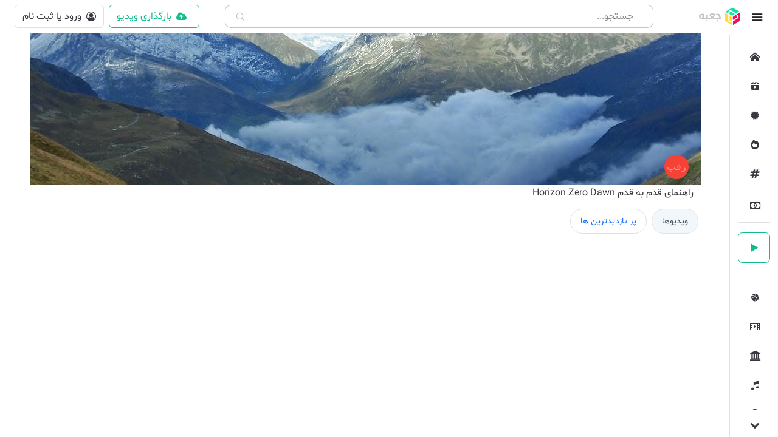

--- FILE ---
content_type: text/html; charset=UTF-8
request_url: https://jabeh.com/p/1njkgW
body_size: 6253
content:
<!DOCTYPE html>
<html lang="fa">
<head>
    <meta charset="utf-8">
<meta name="viewport" content="width=device-width, initial-scale=1">

<!-- CSRF Token -->
<meta name="csrf-token" content="4dMzyEAevBCiTSEove1691sTNkf24g8rWi9LLDg4">
<meta name='robots' content='index, follow, max-image-preview:large, max-snippet:-1, max-video-preview:-1' />



            <link rel="canonical" href="https://jabeh.com/p/1njkgW">
    

    <script src="https://cdna.jabeh.com/lazysizes.min.js" type="text/javascript" async></script>

<title>    راهنمای قدم به قدم Horizon Zero Dawn | جعبه
</title>

<link rel="shortcut icon" href="https://jabeh.com/images/favicon.png">

<!-- Scripts -->
<script src="/js/app.js?id=9705ba353879bc77a5f0" defer></script>
<script src="https://cdna.jabeh.com/bootstrap.bundle.min.js" async></script>
<!-- Styles -->
<link href="/css/app.css?id=d86a848c66e5e3d76bc2" rel="stylesheet" async>
<link href="https://jabeh.com/css/custom.css" rel="stylesheet">
<link href="https://jabeh.com/css/autoComplete.min.css" rel="stylesheet">

<link rel="preload" href="/css/app.css?id=d86a848c66e5e3d76bc2" as="style" fetchpriority="high">
<link rel="preload" href="https://jabeh.com/fonts/vendor/shabnam/Shabnam.woff2" as="font" type="font/woff2">
<link rel="preload" href="https://jabeh.com/fonts/vendor/shabnam/Shabnam-Bold.woff2" as="font" type="font/woff2">

<link rel="preconnect" href="https://cdna.jabeh.com">
<link rel="preconnect" href="https://cdn.jabeh.com">
<link rel="preconnect" href="https://googletagmanager.com">
<link rel="preconnect" href="https://google-analytics.com">
<link rel="preconnect" href="https://pagead2.googlesyndication.com">
<link rel="preconnect" href="https://cdni.jabeh.com">
<link rel="preconnect" href="https://imasdk.googleapis.com">





<script src="https://cdna.jabeh.com/autoComplete.min.js"></script>

<script defer>
    document.addEventListener('DOMContentLoaded', function() {
        setTimeout(()=>{
            !function(e,t,n,s){var a=t.createElement("script"),r=new Date;a.src="https://cdn.sanjagh.com/assets/notif-sdk/notif3.js?t="+r.getFullYear().toString()+r.getMonth()+r.getDate()+r.getHours(),a.async=!0,a.defer=!0,e.snj_notif={publisher_id:"5e47ecccdab27065ac1a84c2",delay:5};var i=t.getElementsByTagName("script")[0];i.parentNode.insertBefore(a,i)}(window,document);
        },2000)
    });
</script>

<script type="text/javascript" defer>
    const head = document.getElementsByTagName("head")[0];
    const script = document.createElement("script");
    script.type = "text/javascript";
    script.async = true;
    script.src = "https://s1.mediaad.org/serve/jabeh.com/loader.js";
    head.appendChild(script);

    script.onload = function() {
        // script onload
        window.onScriptAdLoad = function() {}
    };
    script.onerror = function() {
        // script onerror
        window.onScriptAdError = function() {}
    };
</script>











<!-- Google Tag Manager -->






</head>
<body>
<!-- Google Tag Manager (noscript) -->
<noscript><iframe src="https://www.googletagmanager.com/ns.html?id=GTM-PMQ8RPP"
                  height="0" width="0" style="display:none;visibility:hidden"
                  title="Google Tag Manager noscript fallback"></iframe></noscript>
<!-- End Google Tag Manager (noscript) -->
<div id="app">
            <div id="header" class="sticky-top border-bottom bg-white m-0 px-sm-3 px-md-3">
    <nav class="navbar p-2 pe-md-0">
        <div class="ms-lg-5">
            <div class="d-flex justify-content-between" id="logo">
                                <span id="main-menu" onclick="sidebarCollapse()"
                      role="button"
                      tabindex="0"
                      onkeydown="if(event.key === 'Enter' || event.key === ' ') sidebarCollapse()" class="rounded-circle d-flex justify-content-center align-items-center ms-2 p-2 cursor-pointer">
                    <i class="fa-menu fnz-3"></i>
                </span>
                                <a class="nav-item align-self-center ms-md-4" href="https://jabeh.com">
                    <img src="https://cdna.jabeh.com/logo_color.svg" alt="جعبه | سرویس اشتراک ویدیو" class="logo" width="70" height="28">
                </a>
            </div>
        </div>

                <form class="d-none d-md-block main-search-form col-md-4 col-lg-5 col mx-auto mb-0" method="GET"
      action="https://jabeh.com/search/content">
    <div class="input-group mx-auto d-flex justify-content-center ">
        <i class="fas fa-arrow-circle-right mx-2 text-muted my-auto mobile-search-back d-none"></i>
        <div class="autoComplete_wrapper vjs-menu-content">
            <input id="autoComplete" type="search" dir="rtl" spellcheck=false autocorrect="off" autocomplete="off" autocapitalize="off"
                   aria-label="جستجو"
                   name="keyword" value="">
        </div>

    </div>
    <input id="search" type="submit" class="d-none" aria-hidden="true" tabindex="-1">
</form>



<script type="application/javascript">
    window.addEventListener('DOMContentLoaded', function() {
        var autoCompleteJS = new autoComplete({
            selector: "#autoComplete",
            placeHolder: "جستجو...",
            submit: true,
            debounce: 600,
            threshold: 2,
            wrapper: false,
            data: {
                src: async (query) => {
                    try {
                        const source = await fetch(`/search/auto-complete?keyword=${query}`);
                        return await source.json();
                    } catch (error) {
                        return error;
                    }
                },
            },
            resultsList: {
                element: (list, data) => {
                    if (!data.results.length) {
                        var message = document.createElement("div");
                        message.setAttribute("class", "no_result");
                        list.prepend(message);
                    }
                },
                noResults: true,
                maxResults: 10,
                class: "results_list",
            },
            resultItem: {
                highlight: true,
            },
            events: {
                input: {
                    selection: (event) => {
                        const selection = event.detail.selection.value;
                        autoCompleteJS.input.value = selection;
                        document.getElementById('search').click()
                    }
                },
            }
        });
    });
</script>
        
        <ul class="navbar-nav d-flex flex-row profile-section">
            <li class="nav-item d-md-none ms-3 align-self-center" id="mobile-search">
                <i class="d-inline-block fa-search text-muted mt-2"></i>
            </li>
            <li class="nav-item d-flex justify-content-between" id="profile">

                                    <a href="https://jabeh.com/content/create" aria-label="upload content"
                       class="btn btn-outline-green d-flex justify-content-center align-items-center ms-2">
                        <i class="fas fa-cloud-upload-alt align-self-center mx-md-2"></i>
                        <span class="d-none d-md-inline-block">بارگذاری ویدیو</span>
                    </a>

                    <a href="https://jabeh.com/login" aria-label="login"
                       class="btn btn-outline-light-900 text-dark fw-lighter">
                        <span class="d-none d-md-inline-block d-md-flex justify-content-center align-items-center">
                            <i class="far fa-user-circle ms-2"></i>
                            ورود یا ثبت نام
                        </span>
                        <span class="d-block d-md-none mt-1"><i class="far fa-user-circle"></i></span>
                    </a>
                

            </li>
        </ul>

    </nav>

</div>

<script type="application/javascript">
    function sidebarCollapse() {
        const sidebar = document.getElementById('main-wrapper');
        sidebar.classList.toggle('sidebar-collapse');
    }

    window.addEventListener('DOMContentLoaded', () => {
        const sidebar = document.getElementById('main-wrapper');
        const bgSidebar = document.getElementById('background-sidebar');
        bgSidebar.addEventListener('click', function()  {
            sidebar.classList.add('sidebar-collapse')
        })

        const mq = window.matchMedia( "(max-width: 1025px)" );
        if (mq.matches) {
            // window width is less than 1025px
            sidebar.classList.add('sidebar-collapse')
        }
    });
</script>
                        <div id="main-wrapper"
             class="container-fluid bg-white p-0 sidebar-collapse">
                            <div id="background-sidebar"></div>
            <div id="sidebar" class="bg-white border-start">
    <ul class="list-unstyled p-0">
        <li>
            <a href="https://jabeh.com" class="text-dark d-flex align-items-center" aria-label="home">
                <i class="fa-home p-3 d-inline-block"></i>
                <span>صفحه اصلی</span>
            </a>
        </li>







        <li>
            <a href="/shorts" class="text-dark  d-flex align-items-center" aria-label="shorts">
                <i class="fa-Clapperboard-Play p-3 d-inline-block"></i>
                <span>ویدیو های کوتاه</span>
            </a>
        </li>

        <li>
            <a href="https://jabeh.com/%D8%AC%D8%AF%DB%8C%D8%AF%D8%AA%D8%B1%DB%8C%D9%86%D9%87%D8%A7" class="text-dark d-flex align-items-center" aria-label="newest">
                <i class="fa-certificate p-3 d-inline-block"></i>
                <span>جدیدترین‌ها</span>
            </a>
        </li>
        <li>
            <a href="https://jabeh.com/%D8%AF%D8%A7%D8%BA%D8%AA%D8%B1%DB%8C%D9%86%D9%87%D8%A7" class="text-dark d-flex align-items-center" aria-label="hottest">
                <i class="fa-fire-alt p-3 d-inline-block"></i>
                <span>داغ ترین‌ها</span>
            </a>
        </li>
        <li>
            <a href="https://jabeh.com/content/trending"  id="sidebar-trending"
               class="text-dark d-flex align-items-center" aria-label="trending">
                <i class="fa-hashtag p-3 d-inline-block"></i>
                <span>پربازدیدترین‌ها</span>
            </a>
        </li>
        <li class="py-1">
            <a href="/income-request/landing" id="sidebar-incoming"
               class="text-dark d-flex align-items-center" aria-label="landing">
                <i class="fa-money-bill p-3 d-inline-block"></i>
                <span>درآمدزایی</span>
            </a>
        </li>

        <div class="border-bottom w-100 mb-3"></div>
        <li>
            <a href="https://jabeh.com/cinema"  id="sidebar-cinema"
               class="text-dark d-flex align-items-center
                border border-1 border-green rounded py-3 px-3" aria-label="cinema" style="max-height: 100px">
                <i class="fa-play ms-3 d-inline-block text-green"></i>
                <span class="fw-bold">فیلم و سریال رایگان</span>
            </a>
        </li>

        <li>
            <div class="collapseCategory hide-collapsed">
                <p class="hide-collapsed fnz-2 mt-3"><strong>ژانر ها</strong></p>
            <ul class="list-unstyled p-0 m-0 collapse" id="collapse_genre">
                                    <li class="d-flex align-items-center sidebar-item ms-2">
                        <a href="/cinema/drama" class="text-dark">
                            <div class="sidebar-item p-2 cursor-pointer">درام</div>
                        </a>
                    </li>
                                    <li class="d-flex align-items-center sidebar-item ms-2">
                        <a href="/cinema/adventure" class="text-dark">
                            <div class="sidebar-item p-2 cursor-pointer">ماجراجویی</div>
                        </a>
                    </li>
                                    <li class="d-flex align-items-center sidebar-item ms-2">
                        <a href="/cinema/family" class="text-dark">
                            <div class="sidebar-item p-2 cursor-pointer">خانوادگی</div>
                        </a>
                    </li>
                                    <li class="d-flex align-items-center sidebar-item ms-2">
                        <a href="/cinema/sport" class="text-dark">
                            <div class="sidebar-item p-2 cursor-pointer">ورزشی</div>
                        </a>
                    </li>
                                    <li class="d-flex align-items-center sidebar-item ms-2">
                        <a href="/cinema/western" class="text-dark">
                            <div class="sidebar-item p-2 cursor-pointer">وسترن</div>
                        </a>
                    </li>
                                    <li class="d-flex align-items-center sidebar-item ms-2">
                        <a href="/cinema/short-movie" class="text-dark">
                            <div class="sidebar-item p-2 cursor-pointer">فیلم کوتاه</div>
                        </a>
                    </li>
                                    <li class="d-flex align-items-center sidebar-item ms-2">
                        <a href="/cinema/thriller" class="text-dark">
                            <div class="sidebar-item p-2 cursor-pointer">هیجان انگیز</div>
                        </a>
                    </li>
                                    <li class="d-flex align-items-center sidebar-item ms-2">
                        <a href="/cinema/crime" class="text-dark">
                            <div class="sidebar-item p-2 cursor-pointer">جنایی</div>
                        </a>
                    </li>
                                    <li class="d-flex align-items-center sidebar-item ms-2">
                        <a href="/cinema/fantasy" class="text-dark">
                            <div class="sidebar-item p-2 cursor-pointer">فانتزی</div>
                        </a>
                    </li>
                                    <li class="d-flex align-items-center sidebar-item ms-2">
                        <a href="/cinema/biographical" class="text-dark">
                            <div class="sidebar-item p-2 cursor-pointer">بیوگرافی</div>
                        </a>
                    </li>
                                    <li class="d-flex align-items-center sidebar-item ms-2">
                        <a href="/cinema/song" class="text-dark">
                            <div class="sidebar-item p-2 cursor-pointer">آهنگ</div>
                        </a>
                    </li>
                                    <li class="d-flex align-items-center sidebar-item ms-2">
                        <a href="/cinema/documentary" class="text-dark">
                            <div class="sidebar-item p-2 cursor-pointer">مستند</div>
                        </a>
                    </li>
                                    <li class="d-flex align-items-center sidebar-item ms-2">
                        <a href="/cinema/stand-up" class="text-dark">
                            <div class="sidebar-item p-2 cursor-pointer">استندآپ کمدی</div>
                        </a>
                    </li>
                                    <li class="d-flex align-items-center sidebar-item ms-2">
                        <a href="/cinema/social" class="text-dark">
                            <div class="sidebar-item p-2 cursor-pointer">اجتماعی</div>
                        </a>
                    </li>
                                    <li class="d-flex align-items-center sidebar-item ms-2">
                        <a href="/cinema/comedy" class="text-dark">
                            <div class="sidebar-item p-2 cursor-pointer">کمدی</div>
                        </a>
                    </li>
                                    <li class="d-flex align-items-center sidebar-item ms-2">
                        <a href="/cinema/horror" class="text-dark">
                            <div class="sidebar-item p-2 cursor-pointer">ترسناک</div>
                        </a>
                    </li>
                                    <li class="d-flex align-items-center sidebar-item ms-2">
                        <a href="/cinema/science-fiction" class="text-dark">
                            <div class="sidebar-item p-2 cursor-pointer">علمی تخیلی</div>
                        </a>
                    </li>
                                    <li class="d-flex align-items-center sidebar-item ms-2">
                        <a href="/cinema/historical" class="text-dark">
                            <div class="sidebar-item p-2 cursor-pointer">تاریخی</div>
                        </a>
                    </li>
                                    <li class="d-flex align-items-center sidebar-item ms-2">
                        <a href="/cinema/romance" class="text-dark">
                            <div class="sidebar-item p-2 cursor-pointer">رمانتیک</div>
                        </a>
                    </li>
                                    <li class="d-flex align-items-center sidebar-item ms-2">
                        <a href="/cinema/music" class="text-dark">
                            <div class="sidebar-item p-2 cursor-pointer">موسیقی</div>
                        </a>
                    </li>
                                    <li class="d-flex align-items-center sidebar-item ms-2">
                        <a href="/cinema/short-animation" class="text-dark">
                            <div class="sidebar-item p-2 cursor-pointer">انیمیشن کوتاه</div>
                        </a>
                    </li>
                                    <li class="d-flex align-items-center sidebar-item ms-2">
                        <a href="/cinema/action" class="text-dark">
                            <div class="sidebar-item p-2 cursor-pointer">اکشن</div>
                        </a>
                    </li>
                                    <li class="d-flex align-items-center sidebar-item ms-2">
                        <a href="/cinema/Romantic" class="text-dark">
                            <div class="sidebar-item p-2 cursor-pointer">عاشقانه</div>
                        </a>
                    </li>
                                    <li class="d-flex align-items-center sidebar-item ms-2">
                        <a href="/cinema/animation" class="text-dark">
                            <div class="sidebar-item p-2 cursor-pointer">انیمیشن</div>
                        </a>
                    </li>
                                    <li class="d-flex align-items-center sidebar-item ms-2">
                        <a href="/cinema/war" class="text-dark">
                            <div class="sidebar-item p-2 cursor-pointer">جنگی</div>
                        </a>
                    </li>
                                    <li class="d-flex align-items-center sidebar-item ms-2">
                        <a href="/cinema/musical" class="text-dark">
                            <div class="sidebar-item p-2 cursor-pointer">موزیکال</div>
                        </a>
                    </li>
                                    <li class="d-flex align-items-center sidebar-item ms-2">
                        <a href="/cinema/mystery" class="text-dark">
                            <div class="sidebar-item p-2 cursor-pointer">معمایی</div>
                        </a>
                    </li>
                            </ul>
            <a href="#collapse_genre" data-bs-toggle="collapse" role="button" aria-expanded="false" aria-controls="collapseExample"
               class="btn-handler collapsed text-dark d-flex align-items-center text-muted" aria-label="collapse Category">
                <i class="fa-chevron-down p-3 d-inline-block text-dark"></i>
                <i class="fa-chevron-up p-3 d-inline-block text-dark"></i>
            </a>
            </div>
        </li>
    </ul>
    <div class="border-bottom w-100"></div>
    

    <p class="hide-collapsed fnz-2 mt-4"><strong>دسته بندی</strong></p>
    <div class="collapseCategory">
        <ul class="list-unstyled p-0 mb-0 collapse" id="collapseCategory">
            <li>
                <a href="https://jabeh.com/t/1njcik" class="text-dark d-flex align-items-center" aria-label="Sport">
                    <i class="fa-baseball-ball p-3 d-inline-block"></i>
                    <span>ورزشی</span>
                </a>
            </li>
            <li>
                <a href="https://jabeh.com/t/1njcia" class="text-dark d-flex align-items-center" aria-label="Movie">
                    <i class="fa-film p-3 d-inline-block"></i>
                    <span>فیلم و سینما</span>
                </a>
            </li>
            <li>
                <a href="https://jabeh.com/t/1njchT" class="text-dark d-flex align-items-center" aria-label="Educational">
                    <i class="fa-university p-3 d-inline-block"></i>
                    <span>آموزشی</span>
                </a>
            </li>
            <li>
                <a href="https://jabeh.com/t/1njcii" class="text-dark d-flex align-items-center" aria-label="Music">
                    <i class="fa-music p-3 d-inline-block"></i>
                    <span>موسیقی</span>
                </a>
            </li>
            <li>
                <a href="https://jabeh.com/t/1njci7" class="text-dark d-flex align-items-center" aria-label="Joking">
                    <i class="far fa-smile-wink p-3 d-inline-block"></i>
                    <span>طنز</span>
                </a>
            </li>
            <li>
                <a href="https://jabeh.com/t/1njchS" class="text-dark d-flex align-items-center" aria-label="Cooking">
                    <i class="fa-cookie-bite p-3 d-inline-block"></i>
                    <span>آشپزی</span>
                </a>
            </li>
            <li>
                <a href="https://jabeh.com/t/1njchY" class="text-dark d-flex align-items-center" aria-label="Medical">
                    <i class="fa-notes-medical p-3 d-inline-block"></i>
                    <span>پزشکی</span>
                </a>
            </li>
            <li>
                <a href="https://jabeh.com/t/1njci6" class="text-dark d-flex align-items-center" aria-label="Personal">
                    <i class="fa-user-shield p-3 d-inline-block"></i>
                    <span>شخصی</span>
                </a>
            </li>
            <li>
                <a href="https://jabeh.com/t/1njci1" class="text-dark d-flex align-items-center" aria-label="Accidents">
                    <i class="fa-car-crash p-3 d-inline-block"></i>
                    <span>حوادث</span>
                </a>
            </li>
            <li>
                <a href="https://jabeh.com/t/1njci2" class="text-dark d-flex align-items-center" aria-label="News">
                    <i class="fa-rss p-3 d-inline-block"></i>
                    <span>خبری</span>
                </a>
            </li>
            <li>
                <a href="https://jabeh.com/t/1njchZ" class="text-dark d-flex align-items-center" aria-label="Advertising">
                    <i class="fa-audio-description p-3 d-inline-block"></i>
                    <span>تبلیغات</span>
                </a>
            </li>
            <li>
                <a href="https://jabeh.com/t/1njcic" class="text-dark d-flex align-items-center" aria-label="Baby">
                    <i class="fa-baby p-3 d-inline-block"></i>
                    <span>کودک</span>
                </a>
            </li>
            <li>
                <a href="https://jabeh.com/t/1njcif" class="text-dark d-flex align-items-center" aria-label="Religious">
                    <i class="fa-kaaba p-3 d-inline-block"></i>
                    <span>مذهبی</span>
                </a>
            </li>
            <li>
                <a href="https://jabeh.com/t/1njci5" class="text-dark d-flex align-items-center" aria-label="Political">
                    <i class="far fa-handshake p-3 d-inline-block"></i>
                    <span>سیاسی</span>
                </a>
            </li>
            <li>
                <a href="https://jabeh.com/t/1njcid" class="text-dark d-flex align-items-center" aria-label="Tourism">
                    <i class="fab fa-grav p-3 d-inline-block"></i>
                    <span>گردشگری</span>
                </a>
            </li>
            <li>
                <a href="https://jabeh.com/t/1njchW" class="text-dark d-flex align-items-center" aria-label="Game">
                    <i class="fa-gamepad p-3 d-inline-block"></i>
                    <span>بازی‌</span>
                </a>
            </li>
            <li>
                <a href="https://jabeh.com/t/1njchX" class="text-dark d-flex align-items-center" aria-label="Women">
                    <i class="fa-female p-3 d-inline-block"></i>
                    <span>بانوان</span>
                </a>
            </li>
            <li>
                <a href="https://jabeh.com/t/1njcih" class="text-dark d-flex align-items-center" aria-label="Building">
                    <i class="far fa-building p-3 d-inline-block"></i>
                    <span>معماری</span>
                </a>
            </li>
            <li>
                <a href="https://jabeh.com/t/1njchU" class="text-dark d-flex align-items-center" aria-label="Social">
                    <i class="fa-dolly-flatbed p-3 d-inline-block"></i>
                    <span>اجتماعی</span>
                </a>
            </li>
            <div>
                <a href="https://jabeh.com/t/1njci8" class="text-dark d-flex align-items-center" aria-label="Technology">
                    <i class="fa-microchip p-3 d-inline-block"></i>
                    <div>علمی</div>
                </a>
            </div>
            <div>
                <a href="https://jabeh.com/t/1njcib" class="text-dark d-flex align-items-center" aria-label="Animation">
                    <i class="fa-photo-video p-3 d-inline-block"></i>
                    <div>کارتون</div>
                </a>
            </div>
            <div>
                <a href="https://jabeh.com/t/1njci3" class="text-dark d-flex align-items-center" aria-label="Car">
                    <i class="fa-car p-3 d-inline-block"></i>
                    <div>خودرو</div>
                </a>
            </div>
            <div>
                <a href="https://jabeh.com/t/1njci9" class="text-dark d-flex align-items-center" aria-label="Art">
                    <i class="fa-palette p-3 d-inline-block"></i>
                    <div>فرهنگ و هنر</div>
                </a>
            </div>
            <div>
                <a href="https://jabeh.com/t/1njcij" class="text-dark d-flex align-items-center" aria-label="Military">
                    <i class="fa-fighter-jet p-3 d-inline-block"></i>
                    <div>نظامی</div>
                </a>
            </div>
            <div>
                <a href="https://jabeh.com/t/1njcig" class="text-dark d-flex align-items-center" aria-label="Documentary">
                    <i class="fa-file-video p-3 d-inline-block"></i>
                    <div>مستند</div>
                </a>
            </div>
            <div>
                <a href="https://jabeh.com/t/1njci4" class="text-dark d-flex align-items-center" aria-label="Entertainment">
                    <i class="far fa-smile-wink p-3 d-inline-block"></i>
                    <div>سرگرمی</div>
                </a>
            </div>
            <div>
                <a href="https://jabeh.com/t/1njchV" class="text-dark d-flex align-items-center" aria-label="Motivational">
                    <i class="fab fa-accessible-icon p-3 d-inline-block"></i>
                    <div>انگیزشی</div>
                </a>
            </div>
            <div>
                <a href="https://jabeh.com/t/1njci0" class="text-dark d-flex align-items-center" aria-label="Transport">
                    <i class="fa-dolly-flatbed p-3 d-inline-block"></i>
                    <div>حمل و نقل</div>
                </a>
            </div>
            <div>
                <a href="https://jabeh.com/t/1njcie" class="text-dark d-flex align-items-center" aria-label="Other">
                    <i class="fa-question p-3 d-inline-block"></i>
                    <div>متفرقه</div>
                </a>
            </div>
        </ul>
        <a href="#collapseCategory" data-bs-toggle="collapse" role="button" aria-expanded="false" aria-controls="collapseExample"
           class="btn-handler collapsed text-dark d-flex align-items-center text-muted" aria-label="collapse Category">
            <i class="fa-chevron-down p-3 d-inline-block text-dark"></i>
            <i class="fa-chevron-up p-3 d-inline-block text-dark"></i>
        </a>
    </div>
    <div class="border-bottom w-100 mt-3"></div>
    <p class="hide-collapsed fnz-2 mt-4"><strong>دیگر صفحات</strong></p>
    <ul class="list-unstyled pe-0">
        <li>
            <a href="https://blog.jabeh.com" class="text-dark d-flex align-items-center" aria-label="top channel">
                <i class="fa-newspaper p-3 d-inline-block"></i>
                <span>بلاگ </span>
            </a>
        </li>
        <li>
            <a href="https://jabeh.com/top/channels" class="text-dark d-flex align-items-center" aria-label="top channel">
                <i class="fa-solid_medal p-3 d-inline-block"></i>
                <span>برترین کانال‌ها</span>
            </a>
        </li>
        <li>
            <a href="https://jabeh.com/page/about" class="text-dark d-flex align-items-center" aria-label="about">
                <i class="fa-info p-3 d-inline-block"></i>
                <span>درباره ما</span>
            </a>
        </li>
        <li>
            <a href="https://jabeh.com/page/contact" class="text-dark d-flex align-items-center" aria-label="contact">
                <i class="fa-phone p-3 d-inline-block"></i>
                <span>تماس با ما</span>
            </a>
        </li>
        <li>
            <a href="https://jabeh.com/page/terms" class="text-dark d-flex align-items-center" aria-label="terms">
                <i class="fa-justice p-3 d-inline-block"></i>
                <span>قوانین و مقررات</span>
            </a>
        </li>
        <li>
            <a href="https://jabeh.com/dmca" class="text-dark d-flex align-items-center" aria-label="terms">
                <i class="fa-info p-3 d-inline-block"></i>
                <span>DMCA</span>
            </a>
        </li>
    </ul>
    <div class="hide-collapsed border-bottom w-100 mt-3"></div>
    <div class="d-flex align-items-center justify-content-center gap-1">
    <a  class="d-flex justify-content-center hide-collapsed" href="https://sapra.ir/" aria-label="sapra" target="_blank" rel="nofollow">
    <img src="https://cdna.jabeh.com/sapraa.webp" alt="sapra"  width="105" height="110" loading="lazy" >
    </a>
    <a  class="d-flex justify-content-center hide-collapsed" href="https://satra.ir" aria-label="sapra" target="_blank" rel="nofollow">
    <img src="https://cdni.jabeh.com/satra.webp" alt="sapra"  width="75" height="110" loading="lazy">
    </a>
    </div>
    <div class="hide-collapsed border-bottom w-100 mt-3"></div>
    <div class="hide-collapsed mt-4 fnz-1">
        ۱۴۰۳© تمام حقوق برای <span class="text-red">سرویس اشتراک ویديوی جعبه</span> محفوظ می‌‌باشد.
    </div>
</div>
                            <div class="container-fluid bg-white profile-edit-page">
        <div class="row px-0 px-0 px-lg-5">
            <div class="col-12 px-0">
                <div class="container-fluid bg-white">
                    <div class="row">
                                                    <div class="w-100 text-center channel-cover"
                                 data-content="https://jabeh.com/images/default-channel-cover.jpg">
                            </div>
                        
                        <div class="col-12 px-0 position-relative">
                            <div class="d-flex channel-logo">
                                                                    <default-channel-logo channel_name="راهنمای قدم به قدم Horizon Zero Dawn"
                                                          size="40"></default-channel-logo>
                                                            </div>
                            <div class="d-flex justify-content-between p-1">
                                <h1 class="font-weight-bold text-dark entity-title text-break align-self-center mx-2">راهنمای قدم به قدم Horizon Zero Dawn</h1>
                                                            </div>
                        </div>

                        
                        <nav class="p-0">
                            <div class="nav nav-tabs border-bottom-0" id="nav-tab" role="tablist">
                                <a class="nav-item active  rounded-pill nav-link px-2 px-md-3 py-2 m-1 border"
                                   id="nav-profile-tab"
                                   data-bs-toggle="tab"
                                   href="#nav-profile"
                                   role="tab"
                                   aria-controls="nav-profile"
                                   aria-selected="false"
                                   title="ویدیوها">ویدیوها</a>
                                <a class="nav-item rounded-pill nav-link px-2 px-md-3 py-2 m-1 border"
                                   id="nav-most-viewed-tab"
                                   data-bs-toggle="tab"
                                   href="#nav-most-viewed"
                                   role="tab"
                                   aria-controls="nav-most-viewed-tab"
                                   aria-selected="false"
                                   title="پر بازدیدترین ها">پر بازدیدترین ها</a>
                            </div>
                        </nav>
                        
                        <div class="tab-content py-3 px-sm-0 col-12" id="nav-tabContent">
                            <div class="tab-pane fade  show active" id="nav-profile" role="tabpanel"
                                 aria-labelledby="nav-profile-tab">
                                <div class="col-12 mb-5">
                                    <div class="row">
                                                                            </div>
                                    <div class="align-content-center mx-auto"></div>
                                </div>
                            </div>

                            <div class="tab-pane fade" id="nav-most-viewed" role="tabpanel"
                                 aria-labelledby="nav-most-viewed-tab">
                                                                    <div class="text-center font-weight-bold p-3 text-muted">
                                        ویدیویی برای این پلی لیست موجود نیست.
                                    </div>
                                

                            </div>
                        </div>
                    </div>
                </div>
            </div>
        </div>
    </div>

        </div>
            </div>





</body>
</html>


--- FILE ---
content_type: text/css
request_url: https://jabeh.com/css/autoComplete.min.css
body_size: 777
content:
.autoComplete_wrapper{display:inline-block;position:relative}
.autoComplete_wrapper>input{height:2.4rem;width:705px;margin:0;padding:0 2rem 0 3.2rem;
    box-sizing:border-box;-moz-box-sizing:border-box;-webkit-box-sizing:border-box;
    font-size:1rem;text-overflow:ellipsis;color:rgba(61,61,61,0.8);outline:0;border-radius:0.6rem;
    border:.05rem solid rgba(61,61,61,0.3);background-image:url(https://cdni.jabeh.com/search.svg);
    background-size:1.1rem;background-position:left 1.05rem top .7rem;background-repeat:no-repeat;
    background-origin:border-box;background-color:#fff;transition:all .4s ease;-webkit-transition:all -webkit-transform .4s ease}

.autoComplete_wrapper>input::placeholder{color:rgba(61,61,61,0.6);transition:all .3s ease;-webkit-transition:all -webkit-transform .3s ease}
.autoComplete_wrapper>input:hover::placeholder{color:rgba(61,61,61,.6);transition:all .3s ease;-webkit-transition:all -webkit-transform .3s ease}
.autoComplete_wrapper>input:focus::placeholder{padding:.1rem .6rem;font-size:.95rem;color:rgba(61,61,61,.4)}
.autoComplete_wrapper>input:focus::selection{background-color:rgba(61,61,61,.15)}
.autoComplete_wrapper>input::selection{background-color:rgba(61,61,61,.15)}
.autoComplete_wrapper>input:hover{color:rgba(61,61,61,.8);transition:all .3s ease;-webkit-transition:all -webkit-transform .3s ease}
.autoComplete_wrapper>input:focus{
    color:#3f4346;
    border:.06rem solid rgba(61,61,61,.45)}
.autoComplete_wrapper>ul{position:absolute;max-height:226px;overflow-y:scroll;box-sizing:border-box;left:0;
    right:0;margin:.1rem 0 0 0;padding:0;z-index:1;list-style:none;border-radius:.6rem;background-color:#fff;
    border:1px solid rgba(33,33,33,.07);box-shadow:0 3px 6px rgba(149,157,165,.15);outline:0;
    transition:opacity .15s ease-in-out;-moz-transition:opacity .15s ease-in-out;-webkit-transition:opacity .15s ease-in-out}
.autoComplete_wrapper>ul:empty,.autoComplete_wrapper>ul[hidden]{display:block;opacity:0;transform:scale(0)}
.autoComplete_wrapper>ul>li{margin:.3rem;padding:.3rem 2.8rem;;text-align:right;font-size:1rem;color:#5a5a5c;
    border-radius:.35rem;background-color:#fff;white-space:nowrap;overflow:hidden;text-overflow:ellipsis;transition:all .2s ease;background-image:url(https://cdni.jabeh.com/search.svg);
    background-size:1.1rem;background-position:right 0.8rem top 0.6rem;background-repeat:no-repeat;
    background-origin:border-box;}
.autoComplete_wrapper>ul>li mark{background-color:transparent;color:#5e5b5b;font-weight:700}
.autoComplete_wrapper>ul>li:hover{cursor:pointer;background-color:rgba(61,61,61,.08)}
.autoComplete_wrapper>ul>li[aria-selected=true]{background-color:rgba(61,61,61,.15)}@media only screen and (max-width:600px){
    .autoComplete_wrapper>input{width:18rem}}


--- FILE ---
content_type: application/javascript
request_url: https://jabeh.com/js/app.js?id=9705ba353879bc77a5f0
body_size: 47571
content:
!function(e){function t(t){for(var n,r,i=t[0],s=t[1],c=0,l=[];c<i.length;c++)r=i[c],Object.prototype.hasOwnProperty.call(o,r)&&o[r]&&l.push(o[r][0]),o[r]=0;for(n in s)Object.prototype.hasOwnProperty.call(s,n)&&(e[n]=s[n]);for(a&&a(t);l.length;)l.shift()()}var n={},o={2:0};function r(t){if(n[t])return n[t].exports;var o=n[t]={i:t,l:!1,exports:{}};return e[t].call(o.exports,o,o.exports,r),o.l=!0,o.exports}r.e=function(e){var t=[],n=o[e];if(0!==n)if(n)t.push(n[2]);else{var i=new Promise((function(t,r){n=o[e]=[t,r]}));t.push(n[2]=i);var s,c=document.createElement("script");c.charset="utf-8",c.timeout=120,r.nc&&c.setAttribute("nonce",r.nc),c.src=function(e){return r.p+"js/chunks/"+e+".chunk.js?id="+{0:"920a2ec7ddba28d407dc",1:"32d5d8f4cac53f77f0b1",5:"a9a0cfb5a99d57f91007",6:"2f0b82e439d3d24be835",7:"7882c99fe23b2580fd56",8:"c82fe2a9397d815264d5",9:"6759b6cd7cbd5efef436",10:"761e896f0ba5fb08474d",11:"7556267b858c68d6962b",12:"5d1d3faad5285d2590b0",13:"77cb50efa9e86d1047fa",14:"1f9c1438909d06d31895",15:"45d7ec657e255aec55ac",16:"2e1e792c3915463c7e27",17:"011a3bcb916267cc3cff",18:"5af8eb276fed66a3bac7",19:"d0c25d8cc489c3bbad26",20:"674982a3260794a85185",21:"411bf359716ae8740bb6",22:"cc44f3f3c5ae973b9d41",23:"7fdc5a0d4ec42636fda3",24:"bd3e4031a987cdc82350",25:"22ac8503421c5e1fc65b",26:"9a4bceb35d7850651263",27:"a40f139729546b1ea019",28:"237c648af071885011de",29:"66a9a386411784a893a8",30:"69d76281040c775fd447",31:"2800c32853843ba47c4d",32:"27ffd8829f9f3577a45e",33:"1676d7227bd71ba8d6cb",34:"010788dacb90c9f895f0",35:"ebc12cc5dcb9bcd8e07b",36:"9a95c26eaf33869c6c89",37:"c37eae88d7ac0d2c92b2",38:"0c3a60a3ff1a7546486d",39:"90a87c7839a0aaa42201",40:"8bcaae80fe938edf37ca",41:"c3d9d7d22db9c3310c8d",42:"0cf01bed2fb0aebe5b8a",43:"aa97dd9a08370b04ba26",44:"fa3e1a0ebdddb28f4ba9",45:"ec5a1d4017a02267c162",46:"d7563d9f400c8a10cfb5",47:"c64be3b6683594c91ab1",48:"c3761cacc2eb5c673e2b",49:"a1aa36bf87e2ffb9f242",50:"786da74e2637228ee412",51:"76330f7a01fadcc08f23",52:"c72e5cd0be485adc342a",53:"ac2f7629764bc672b94d",54:"f3cb17a3e7a702d9eae9",55:"ba2ce684e073a4afbc28",56:"39b3ac00ff63de8d0f9e",57:"da3e462d2a893b98b5fe",58:"08354d7da15cd4a9d0bf",59:"d6fbbef2cad88399a153",60:"a2d0603b328c4c4b9bf2",61:"3508b8943e5842ef4da3",62:"74a390550d7df871f188",63:"c1290901d7d94fb750af",64:"21719dff1a0728ec0add"}[e]}(e);var a=new Error;s=function(t){c.onerror=c.onload=null,clearTimeout(l);var n=o[e];if(0!==n){if(n){var r=t&&("load"===t.type?"missing":t.type),i=t&&t.target&&t.target.src;a.message="Loading chunk "+e+" failed.\n("+r+": "+i+")",a.name="ChunkLoadError",a.type=r,a.request=i,n[1](a)}o[e]=void 0}};var l=setTimeout((function(){s({type:"timeout",target:c})}),12e4);c.onerror=c.onload=s,document.head.appendChild(c)}return Promise.all(t)},r.m=e,r.c=n,r.d=function(e,t,n){r.o(e,t)||Object.defineProperty(e,t,{enumerable:!0,get:n})},r.r=function(e){"undefined"!=typeof Symbol&&Symbol.toStringTag&&Object.defineProperty(e,Symbol.toStringTag,{value:"Module"}),Object.defineProperty(e,"__esModule",{value:!0})},r.t=function(e,t){if(1&t&&(e=r(e)),8&t)return e;if(4&t&&"object"==typeof e&&e&&e.__esModule)return e;var n=Object.create(null);if(r.r(n),Object.defineProperty(n,"default",{enumerable:!0,value:e}),2&t&&"string"!=typeof e)for(var o in e)r.d(n,o,function(t){return e[t]}.bind(null,o));return n},r.n=function(e){var t=e&&e.__esModule?function(){return e.default}:function(){return e};return r.d(t,"a",t),t},r.o=function(e,t){return Object.prototype.hasOwnProperty.call(e,t)},r.p="/",r.oe=function(e){throw console.error(e),e};var i=window.webpackJsonp=window.webpackJsonp||[],s=i.push.bind(i);i.push=t,i=i.slice();for(var c=0;c<i.length;c++)t(i[c]);var a=s;r(r.s=0)}({0:function(e,t,n){n("bUC5"),n("pyCd"),n("9SFV"),n("bYzV"),n("hjiy"),n("A2cz"),n("l+sb"),n("OkV2"),n("O7H3"),n("57DT"),e.exports=n("DROq")},"2SVd":function(e,t,n){"use strict";e.exports=function(e){return/^([a-z][a-z\d\+\-\.]*:)?\/\//i.test(e)}},"57DT":function(e,t){},"5oMp":function(e,t,n){"use strict";e.exports=function(e,t){return t?e.replace(/\/+$/,"")+"/"+t.replace(/^\/+/,""):e}},"8oxB":function(e,t){var n,o,r=e.exports={};function i(){throw new Error("setTimeout has not been defined")}function s(){throw new Error("clearTimeout has not been defined")}function c(e){if(n===setTimeout)return setTimeout(e,0);if((n===i||!n)&&setTimeout)return n=setTimeout,setTimeout(e,0);try{return n(e,0)}catch(t){try{return n.call(null,e,0)}catch(t){return n.call(this,e,0)}}}!function(){try{n="function"==typeof setTimeout?setTimeout:i}catch(e){n=i}try{o="function"==typeof clearTimeout?clearTimeout:s}catch(e){o=s}}();var a,l=[],u=!1,f=-1;function d(){u&&a&&(u=!1,a.length?l=a.concat(l):f=-1,l.length&&p())}function p(){if(!u){var e=c(d);u=!0;for(var t=l.length;t;){for(a=l,l=[];++f<t;)a&&a[f].run();f=-1,t=l.length}a=null,u=!1,function(e){if(o===clearTimeout)return clearTimeout(e);if((o===s||!o)&&clearTimeout)return o=clearTimeout,clearTimeout(e);try{o(e)}catch(t){try{return o.call(null,e)}catch(t){return o.call(this,e)}}}(e)}}function h(e,t){this.fun=e,this.array=t}function m(){}r.nextTick=function(e){var t=new Array(arguments.length-1);if(arguments.length>1)for(var n=1;n<arguments.length;n++)t[n-1]=arguments[n];l.push(new h(e,t)),1!==l.length||u||c(p)},h.prototype.run=function(){this.fun.apply(null,this.array)},r.title="browser",r.browser=!0,r.env={},r.argv=[],r.version="",r.versions={},r.on=m,r.addListener=m,r.once=m,r.off=m,r.removeListener=m,r.removeAllListeners=m,r.emit=m,r.prependListener=m,r.prependOnceListener=m,r.listeners=function(e){return[]},r.binding=function(e){throw new Error("process.binding is not supported")},r.cwd=function(){return"/"},r.chdir=function(e){throw new Error("process.chdir is not supported")},r.umask=function(){return 0}},"9SFV":function(e,t){},"9Wh1":function(e,t,n){window.axios=n("vDqi"),window.axios.defaults.headers.common["X-Requested-With"]="XMLHttpRequest";var o=document.head.querySelector('meta[name="csrf-token"]');o?window.axios.defaults.headers.common["X-CSRF-TOKEN"]=o.content:console.error("CSRF token not found: https://laravel.com/docs/csrf#csrf-x-csrf-token"),window.addEventListener("DOMContentLoaded",(function(){var e,t,n,o,r,i,s,c;document.getElementById("mobile-search").addEventListener("click",(function(){document.querySelector("#mobile-search").classList.toggle("d-none"),document.querySelector("#logo").classList.toggle("d-none"),document.querySelector("#profile").classList.toggle("d-none"),document.querySelector(".main-search-form").classList.toggle("d-none"),document.querySelector(".mobile-search-back").classList.toggle("d-none"),document.querySelector(".profile-section").classList.remove("d-flex"),document.querySelector(".profile-section").classList.remove("flex-row"),document.querySelector(".profile-section").classList.add("d-none")})),document.querySelector(".mobile-search-back").addEventListener("click",(function(){document.querySelector("#logo").classList.toggle("d-none"),document.querySelector("#profile").classList.toggle("d-none"),document.querySelector("#mobile-search").classList.toggle("d-none"),document.querySelector(".main-search-form").classList.toggle("d-none"),document.querySelector(".mobile-search-back").classList.toggle("d-none"),document.querySelector(".profile-section").classList.remove("d-none"),document.querySelector(".profile-section").classList.add("d-flex"),document.querySelector(".profile-section").classList.add("flex-row")})),null===(e=document.getElementById("channel_logo"))||void 0===e||e.addEventListener("change",(function(){document.getElementById("channel_logo_label").textContent=this.files[0].name})),null===(t=document.getElementById("news_image"))||void 0===t||t.addEventListener("change",(function(){document.getElementById("news_image_label").textContent=this.files[0].name})),null===(n=document.getElementById("topic_banner"))||void 0===n||n.addEventListener("change",(function(){document.getElementById("topic_banner_label").textContent=this.files[0].name})),null===(o=document.getElementById("topic_poster"))||void 0===o||o.addEventListener("change",(function(){document.getElementById("topic_poster_label").textContent=this.files[0].name})),null===(r=document.getElementById("channel_cover"))||void 0===r||r.addEventListener("change",(function(){document.getElementById("channel_cover_label").textContent=this.files[0].name})),null===(i=document.getElementById("playlist_logo"))||void 0===i||i.addEventListener("change",(function(){document.getElementById("playlist_logo_label").textContent=this.files[0].name})),null===(s=document.getElementById("playlist_cover"))||void 0===s||s.addEventListener("change",(function(){document.getElementById("playlist_cover_label").textContent=this.files[0].name})),null===(c=document.getElementById("avatar"))||void 0===c||c.addEventListener("change",(function(){document.getElementById("avatar_label").textContent=this.files[0].name}));var a=document.getElementById("jabeh-message");if(a&&(a.style.right="-320px",a.style.transition="right 0.5s ease-in-out",setTimeout((function(){a.style.right="0"}),10),setTimeout((function(){a.style.right="-320px"}),5510)),document.querySelector(".channel-cover")){var l=document.querySelector(".channel-cover").getAttribute("data-content");document.querySelector(".channel-cover").style.backgroundImage="url("+l+")"}if(document.querySelector(".playlist-cover")){var u,f=null===(u=document.querySelector(".playlist-cover"))||void 0===u?void 0:u.getAttribute("data-content");document.querySelector(".playlist-cover").style.backgroundImage="url("+f+")"}}))},"9rSQ":function(e,t,n){"use strict";var o=n("xTJ+");function r(){this.handlers=[]}r.prototype.use=function(e,t){return this.handlers.push({fulfilled:e,rejected:t}),this.handlers.length-1},r.prototype.eject=function(e){this.handlers[e]&&(this.handlers[e]=null)},r.prototype.forEach=function(e){o.forEach(this.handlers,(function(t){null!==t&&e(t)}))},e.exports=r},A2cz:function(e,t){},CgaS:function(e,t,n){"use strict";var o=n("xTJ+"),r=n("MLWZ"),i=n("9rSQ"),s=n("UnBK"),c=n("SntB");function a(e){this.defaults=e,this.interceptors={request:new i,response:new i}}a.prototype.request=function(e){"string"==typeof e?(e=arguments[1]||{}).url=arguments[0]:e=e||{},(e=c(this.defaults,e)).method?e.method=e.method.toLowerCase():this.defaults.method?e.method=this.defaults.method.toLowerCase():e.method="get";var t=[s,void 0],n=Promise.resolve(e);for(this.interceptors.request.forEach((function(e){t.unshift(e.fulfilled,e.rejected)})),this.interceptors.response.forEach((function(e){t.push(e.fulfilled,e.rejected)}));t.length;)n=n.then(t.shift(),t.shift());return n},a.prototype.getUri=function(e){return e=c(this.defaults,e),r(e.url,e.params,e.paramsSerializer).replace(/^\?/,"")},o.forEach(["delete","get","head","options"],(function(e){a.prototype[e]=function(t,n){return this.request(o.merge(n||{},{method:e,url:t}))}})),o.forEach(["post","put","patch"],(function(e){a.prototype[e]=function(t,n,r){return this.request(o.merge(r||{},{method:e,url:t,data:n}))}})),e.exports=a},DROq:function(e,t){},DfZB:function(e,t,n){"use strict";e.exports=function(e){return function(t){return e.apply(null,t)}}},HSsa:function(e,t,n){"use strict";e.exports=function(e,t){return function(){for(var n=new Array(arguments.length),o=0;o<n.length;o++)n[o]=arguments[o];return e.apply(t,n)}}},INkZ:function(e,t,n){"use strict";(function(t,n){const o=Object.freeze({}),r=Array.isArray;function i(e){return null==e}function s(e){return null!=e}function c(e){return!0===e}function a(e){return"string"==typeof e||"number"==typeof e||"symbol"==typeof e||"boolean"==typeof e}function l(e){return"function"==typeof e}function u(e){return null!==e&&"object"==typeof e}const f=Object.prototype.toString;function d(e){return"[object Object]"===f.call(e)}function p(e){const t=parseFloat(String(e));return t>=0&&Math.floor(t)===t&&isFinite(e)}function h(e){return s(e)&&"function"==typeof e.then&&"function"==typeof e.catch}function m(e){return null==e?"":Array.isArray(e)||d(e)&&e.toString===f?JSON.stringify(e,null,2):String(e)}function g(e){const t=parseFloat(e);return isNaN(t)?e:t}function v(e,t){const n=Object.create(null),o=e.split(",");for(let e=0;e<o.length;e++)n[o[e]]=!0;return t?e=>n[e.toLowerCase()]:e=>n[e]}const y=v("slot,component",!0),b=v("key,ref,slot,slot-scope,is");function _(e,t){if(e.length){const n=e.indexOf(t);if(n>-1)return e.splice(n,1)}}const $=Object.prototype.hasOwnProperty;function w(e,t){return $.call(e,t)}function x(e){const t=Object.create(null);return function(n){return t[n]||(t[n]=e(n))}}const C=/-(\w)/g,S=x(e=>e.replace(C,(e,t)=>t?t.toUpperCase():"")),k=x(e=>e.charAt(0).toUpperCase()+e.slice(1)),O=/\B([A-Z])/g,T=x(e=>e.replace(O,"-$1").toLowerCase()),E=Function.prototype.bind?function(e,t){return e.bind(t)}:function(e,t){function n(n){const o=arguments.length;return o?o>1?e.apply(t,arguments):e.call(t,n):e.call(t)}return n._length=e.length,n};function A(e,t){t=t||0;let n=e.length-t;const o=new Array(n);for(;n--;)o[n]=e[n+t];return o}function j(e,t){for(const n in t)e[n]=t[n];return e}function L(e){const t={};for(let n=0;n<e.length;n++)e[n]&&j(t,e[n]);return t}function N(e,t,n){}const R=(e,t,n)=>!1,I=e=>e;function P(e,t){if(e===t)return!0;const n=u(e),o=u(t);if(!n||!o)return!n&&!o&&String(e)===String(t);try{const n=Array.isArray(e),o=Array.isArray(t);if(n&&o)return e.length===t.length&&e.every((e,n)=>P(e,t[n]));if(e instanceof Date&&t instanceof Date)return e.getTime()===t.getTime();if(n||o)return!1;{const n=Object.keys(e),o=Object.keys(t);return n.length===o.length&&n.every(n=>P(e[n],t[n]))}}catch(e){return!1}}function D(e,t){for(let n=0;n<e.length;n++)if(P(e[n],t))return n;return-1}function M(e){let t=!1;return function(){t||(t=!0,e.apply(this,arguments))}}function V(e,t){return e===t?0===e&&1/e!=1/t:e==e||t==t}const F=["component","directive","filter"],B=["beforeCreate","created","beforeMount","mounted","beforeUpdate","updated","beforeDestroy","destroyed","activated","deactivated","errorCaptured","serverPrefetch","renderTracked","renderTriggered"];var q={optionMergeStrategies:Object.create(null),silent:!1,productionTip:!1,devtools:!1,performance:!1,errorHandler:null,warnHandler:null,ignoredElements:[],keyCodes:Object.create(null),isReservedTag:R,isReservedAttr:R,isUnknownElement:R,getTagNamespace:N,parsePlatformTagName:I,mustUseProp:R,async:!0,_lifecycleHooks:B};const U=/a-zA-Z\u00B7\u00C0-\u00D6\u00D8-\u00F6\u00F8-\u037D\u037F-\u1FFF\u200C-\u200D\u203F-\u2040\u2070-\u218F\u2C00-\u2FEF\u3001-\uD7FF\uF900-\uFDCF\uFDF0-\uFFFD/;function H(e){const t=(e+"").charCodeAt(0);return 36===t||95===t}function z(e,t,n,o){Object.defineProperty(e,t,{value:n,enumerable:!!o,writable:!0,configurable:!0})}const J=new RegExp(`[^${U.source}.$_\\d]`),K="__proto__"in{},W="undefined"!=typeof window,Z=W&&window.navigator.userAgent.toLowerCase(),X=Z&&/msie|trident/.test(Z),G=Z&&Z.indexOf("msie 9.0")>0,Q=Z&&Z.indexOf("edge/")>0;Z&&Z.indexOf("android");const Y=Z&&/iphone|ipad|ipod|ios/.test(Z);Z&&/chrome\/\d+/.test(Z),Z&&/phantomjs/.test(Z);const ee=Z&&Z.match(/firefox\/(\d+)/),te={}.watch;let ne,oe=!1;if(W)try{const e={};Object.defineProperty(e,"passive",{get(){oe=!0}}),window.addEventListener("test-passive",null,e)}catch(o){}const re=()=>(void 0===ne&&(ne=!W&&void 0!==t&&t.process&&"server"===t.process.env.VUE_ENV),ne),ie=W&&window.__VUE_DEVTOOLS_GLOBAL_HOOK__;function se(e){return"function"==typeof e&&/native code/.test(e.toString())}const ce="undefined"!=typeof Symbol&&se(Symbol)&&"undefined"!=typeof Reflect&&se(Reflect.ownKeys);let ae;ae="undefined"!=typeof Set&&se(Set)?Set:class{constructor(){this.set=Object.create(null)}has(e){return!0===this.set[e]}add(e){this.set[e]=!0}clear(){this.set=Object.create(null)}};let le=null;function ue(e=null){e||le&&le._scope.off(),le=e,e&&e._scope.on()}let fe=N,de=0;class pe{constructor(){this.id=de++,this.subs=[]}addSub(e){this.subs.push(e)}removeSub(e){_(this.subs,e)}depend(e){pe.target&&pe.target.addDep(this)}notify(e){const t=this.subs.slice();for(let e=0,n=t.length;e<n;e++)t[e].update()}}pe.target=null;const he=[];function me(e){he.push(e),pe.target=e}function ge(){he.pop(),pe.target=he[he.length-1]}class ve{constructor(e,t,n,o,r,i,s,c){this.tag=e,this.data=t,this.children=n,this.text=o,this.elm=r,this.ns=void 0,this.context=i,this.fnContext=void 0,this.fnOptions=void 0,this.fnScopeId=void 0,this.key=t&&t.key,this.componentOptions=s,this.componentInstance=void 0,this.parent=void 0,this.raw=!1,this.isStatic=!1,this.isRootInsert=!0,this.isComment=!1,this.isCloned=!1,this.isOnce=!1,this.asyncFactory=c,this.asyncMeta=void 0,this.isAsyncPlaceholder=!1}get child(){return this.componentInstance}}const ye=(e="")=>{const t=new ve;return t.text=e,t.isComment=!0,t};function be(e){return new ve(void 0,void 0,void 0,String(e))}function _e(e){const t=new ve(e.tag,e.data,e.children&&e.children.slice(),e.text,e.elm,e.context,e.componentOptions,e.asyncFactory);return t.ns=e.ns,t.isStatic=e.isStatic,t.key=e.key,t.isComment=e.isComment,t.fnContext=e.fnContext,t.fnOptions=e.fnOptions,t.fnScopeId=e.fnScopeId,t.asyncMeta=e.asyncMeta,t.isCloned=!0,t}const $e=Array.prototype,we=Object.create($e);function xe(e){return Ce(e,!0),z(e,"__v_isShallow",!0),e}function Ce(e,t){Oe(e)||zn(e,t,re())}function Se(e){return Oe(e)?Se(e.__v_raw):!(!e||!e.__ob__)}function ke(e){return!(!e||!e.__v_isShallow)}function Oe(e){return!(!e||!e.__v_isReadonly)}function Te(e){return!(!e||!0!==e.__v_isRef)}function Ee(e,t){if(Te(e))return e;const n={};return z(n,"__v_isRef",!0),z(n,"__v_isShallow",!0),z(n,"dep",Jn(n,"value",e,null,t,re())),n}function Ae(e){return Te(e)?e.value:e}function je(e,t,n){Object.defineProperty(e,n,{enumerable:!0,configurable:!0,get:()=>Ae(t[n]),set:e=>{const o=t[n];Te(o)&&!Te(e)?o.value=e:t[n]=e}})}function Le(e,t,n){const o=e[t];if(Te(o))return o;const r={get value(){const o=e[t];return void 0===o?n:o},set value(n){e[t]=n}};return z(r,"__v_isRef",!0),r}function Ne(e){return Re(e,!1)}function Re(e,t){if(!d(e))return e;if(Oe(e))return e;const n=t?"__v_rawToShallowReadonly":"__v_rawToReadonly",o=e[n];if(o)return o;const r=Object.create(Object.getPrototypeOf(e));z(e,n,r),z(r,"__v_isReadonly",!0),z(r,"__v_raw",e),Te(e)&&z(r,"__v_isRef",!0),(t||ke(e))&&z(r,"__v_isShallow",!0);const i=Object.keys(e);for(let n=0;n<i.length;n++)Ie(r,e,i[n],t);return r}function Ie(e,t,n,o){Object.defineProperty(e,n,{enumerable:!0,configurable:!0,get(){const e=t[n];return o||!d(e)?e:Ne(e)},set(){}})}["push","pop","shift","unshift","splice","sort","reverse"].forEach((function(e){const t=$e[e];z(we,e,(function(...n){const o=t.apply(this,n),r=this.__ob__;let i;switch(e){case"push":case"unshift":i=n;break;case"splice":i=n.slice(2)}return i&&r.observeArray(i),r.dep.notify(),o}))}));const Pe=new ae;function De(e){return function e(t,n){let o,i;const s=r(t);if(!(!s&&!u(t)||Object.isFrozen(t)||t instanceof ve)){if(t.__ob__){const e=t.__ob__.dep.id;if(n.has(e))return;n.add(e)}if(s)for(o=t.length;o--;)e(t[o],n);else for(i=Object.keys(t),o=i.length;o--;)e(t[i[o]],n)}}(e,Pe),Pe.clear(),e}const Me=x(e=>{const t="&"===e.charAt(0),n="~"===(e=t?e.slice(1):e).charAt(0),o="!"===(e=n?e.slice(1):e).charAt(0);return{name:e=o?e.slice(1):e,once:n,capture:o,passive:t}});function Ve(e,t){function n(){const e=n.fns;if(!r(e))return gn(e,null,arguments,t,"v-on handler");{const n=e.slice();for(let e=0;e<n.length;e++)gn(n[e],null,arguments,t,"v-on handler")}}return n.fns=e,n}function Fe(e,t,n,o,r,s){let a,l,u,f;for(a in e)l=e[a],u=t[a],f=Me(a),i(l)||(i(u)?(i(l.fns)&&(l=e[a]=Ve(l,s)),c(f.once)&&(l=e[a]=r(f.name,l,f.capture)),n(f.name,l,f.capture,f.passive,f.params)):l!==u&&(u.fns=l,e[a]=u));for(a in t)i(e[a])&&(f=Me(a),o(f.name,t[a],f.capture))}function Be(e,t,n){let o;e instanceof ve&&(e=e.data.hook||(e.data.hook={}));const r=e[t];function a(){n.apply(this,arguments),_(o.fns,a)}i(r)?o=Ve([a]):s(r.fns)&&c(r.merged)?(o=r,o.fns.push(a)):o=Ve([r,a]),o.merged=!0,e[t]=o}function qe(e,t,n,o,r){if(s(t)){if(w(t,n))return e[n]=t[n],r||delete t[n],!0;if(w(t,o))return e[n]=t[o],r||delete t[o],!0}return!1}function Ue(e){return a(e)?[be(e)]:r(e)?function e(t,n){const o=[];let l,u,f,d;for(l=0;l<t.length;l++)u=t[l],i(u)||"boolean"==typeof u||(f=o.length-1,d=o[f],r(u)?u.length>0&&(u=e(u,`${n||""}_${l}`),He(u[0])&&He(d)&&(o[f]=be(d.text+u[0].text),u.shift()),o.push.apply(o,u)):a(u)?He(d)?o[f]=be(d.text+u):""!==u&&o.push(be(u)):He(u)&&He(d)?o[f]=be(d.text+u.text):(c(t._isVList)&&s(u.tag)&&i(u.key)&&s(n)&&(u.key=`__vlist${n}_${l}__`),o.push(u)));return o}(e):void 0}function He(e){return s(e)&&s(e.text)&&!1===e.isComment}function ze(e){return{get attrs(){return function(e){if(!e._attrsProxy){const t=e._attrsProxy={};z(t,"_v_attr_proxy",!0),Je(t,e.$attrs,o,e)}return e._attrsProxy}(e)},get slots(){return function(e){return e._slotsProxy||We(e._slotsProxy={},e.$scopedSlots),e._slotsProxy}(e)},emit:E(e.$emit,e),expose(t){t&&Object.keys(t).forEach(n=>je(e,t,n))}}}function Je(e,t,n,o){let r=!1;for(const i in t)i in e?t[i]!==n[i]&&(r=!0):(r=!0,Ke(e,i,o));for(const n in e)n in t||(r=!0,delete e[n]);return r}function Ke(e,t,n){Object.defineProperty(e,t,{enumerable:!0,configurable:!0,get:()=>n.$attrs[t]})}function We(e,t){for(const n in t)e[n]=t[n];for(const n in e)n in t||delete e[n]}function Ze(){const e=le;return e._setupContext||(e._setupContext=ze(e))}const Xe={enumerable:!0,configurable:!0,get:N,set:N};function Ge(e,t,n){Xe.get=function(){return this[t][n]},Xe.set=function(e){this[t][n]=e},Object.defineProperty(e,n,Xe)}function Qe(e){const t=e.$options;if(t.props&&function(e,t){const n=e.$options.propsData||{},o=e._props=xe({}),r=e.$options._propKeys=[];e.$parent&&qn(!1);for(const i in t)r.push(i),Jn(o,i,ro(i,t,n,e)),i in e||Ge(e,"_props",i);qn(!0)}(e,t.props),function(e){const t=e.$options,n=t.setup;if(n){const o=e._setupContext=ze(e);ue(e),me();const r=gn(n,null,[e._props||xe({}),o],e,"setup");if(ge(),ue(),l(r))t.render=r;else if(u(r))if(e._setupState=r,r.__sfc){const t=e._setupProxy={};for(const e in r)"__sfc"!==e&&je(t,r,e)}else for(const t in r)H(t)||je(e,r,t)}}(e),t.methods&&function(e,t){e.$options.props;for(const n in t)e[n]="function"!=typeof t[n]?N:E(t[n],e)}(e,t.methods),t.data)!function(e){let t=e.$options.data;t=e._data=l(t)?function(e,t){me();try{return e.call(t,t)}catch(e){return mn(e,t,"data()"),{}}finally{ge()}}(t,e):t||{},d(t)||(t={});const n=Object.keys(t),o=e.$options.props;e.$options.methods;let r=n.length;for(;r--;){const t=n[r];o&&w(o,t)||H(t)||Ge(e,"_data",t)}const i=zn(t);i&&i.vmCount++}(e);else{const t=zn(e._data={});t&&t.vmCount++}t.computed&&function(e,t){const n=e._computedWatchers=Object.create(null),o=re();for(const r in t){const i=t[r],s=l(i)?i:i.get;o||(n[r]=new fn(e,s||N,N,Ye)),r in e||et(e,r,i)}}(e,t.computed),t.watch&&t.watch!==te&&function(e,t){for(const n in t){const o=t[n];if(r(o))for(let t=0;t<o.length;t++)ot(e,n,o[t]);else ot(e,n,o)}}(e,t.watch)}const Ye={lazy:!0};function et(e,t,n){const o=!re();l(n)?(Xe.get=o?tt(t):nt(n),Xe.set=N):(Xe.get=n.get?o&&!1!==n.cache?tt(t):nt(n.get):N,Xe.set=n.set||N),Object.defineProperty(e,t,Xe)}function tt(e){return function(){const t=this._computedWatchers&&this._computedWatchers[e];if(t)return t.dirty&&t.evaluate(),pe.target&&t.depend(),t.value}}function nt(e){return function(){return e.call(this,this)}}function ot(e,t,n,o){return d(n)&&(o=n,n=n.handler),"string"==typeof n&&(n=e[n]),e.$watch(t,n,o)}function rt(e,t){if(le){let n=le._provided;const o=le.$parent&&le.$parent._provided;o===n&&(n=le._provided=Object.create(o)),n[e]=t}}function it(e,t){if(e){const n=Object.create(null),o=ce?Reflect.ownKeys(e):Object.keys(e);for(let r=0;r<o.length;r++){const i=o[r];if("__ob__"===i)continue;const s=e[i].from;if(s in t._provided)n[i]=t._provided[s];else if("default"in e[i]){const o=e[i].default;n[i]=l(o)?o.call(t):o}}return n}}let st;class ct{constructor(e=!1){this.active=!0,this.effects=[],this.cleanups=[],!e&&st&&(this.parent=st,this.index=(st.scopes||(st.scopes=[])).push(this)-1)}run(e){if(this.active){const t=st;try{return st=this,e()}finally{st=t}}}on(){st=this}off(){st=this.parent}stop(e){if(this.active){let t,n;for(t=0,n=this.effects.length;t<n;t++)this.effects[t].teardown();for(t=0,n=this.cleanups.length;t<n;t++)this.cleanups[t]();if(this.scopes)for(t=0,n=this.scopes.length;t<n;t++)this.scopes[t].stop(!0);if(this.parent&&!e){const e=this.parent.scopes.pop();e&&e!==this&&(this.parent.scopes[this.index]=e,e.index=this.index)}this.active=!1}}}let at=0;function lt(e){let t=e.options;if(e.super){const n=lt(e.super);if(n!==e.superOptions){e.superOptions=n;const o=function(e){let t;const n=e.options,o=e.sealedOptions;for(const e in n)n[e]!==o[e]&&(t||(t={}),t[e]=n[e]);return t}(e);o&&j(e.extendOptions,o),t=e.options=no(n,e.extendOptions),t.name&&(t.components[t.name]=e)}}return t}function ut(e,t){if(!e||!e.length)return{};const n={};for(let o=0,r=e.length;o<r;o++){const r=e[o],i=r.data;if(i&&i.attrs&&i.attrs.slot&&delete i.attrs.slot,r.context!==t&&r.fnContext!==t||!i||null==i.slot)(n.default||(n.default=[])).push(r);else{const e=i.slot,t=n[e]||(n[e]=[]);"template"===r.tag?t.push.apply(t,r.children||[]):t.push(r)}}for(const e in n)n[e].every(ft)&&delete n[e];return n}function ft(e){return e.isComment&&!e.asyncFactory||" "===e.text}function dt(e){return e.isComment&&e.asyncFactory}function pt(e,t,n,r){let i;const s=Object.keys(n).length>0,c=t?!!t.$stable:!s,a=t&&t.$key;if(t){if(t._normalized)return t._normalized;if(c&&r&&r!==o&&a===r.$key&&!s&&!r.$hasNormal)return r;i={};for(const o in t)t[o]&&"$"!==o[0]&&(i[o]=ht(e,n,o,t[o]))}else i={};for(const e in n)e in i||(i[e]=mt(n,e));return t&&Object.isExtensible(t)&&(t._normalized=i),z(i,"$stable",c),z(i,"$key",a),z(i,"$hasNormal",s),i}function ht(e,t,n,o){const i=function(){const t=le;ue(e);let n=arguments.length?o.apply(null,arguments):o({});n=n&&"object"==typeof n&&!r(n)?[n]:Ue(n);const i=n&&n[0];return ue(t),n&&(!i||1===n.length&&i.isComment&&!dt(i))?void 0:n};return o.proxy&&Object.defineProperty(t,n,{get:i,enumerable:!0,configurable:!0}),i}function mt(e,t){return()=>e[t]}function gt(e,t){let n,o,i,c,a=null;if(r(e)||"string"==typeof e)for(a=new Array(e.length),n=0,o=e.length;n<o;n++)a[n]=t(e[n],n);else if("number"==typeof e)for(a=new Array(e),n=0;n<e;n++)a[n]=t(n+1,n);else if(u(e))if(ce&&e[Symbol.iterator]){a=[];const n=e[Symbol.iterator]();let o=n.next();for(;!o.done;)a.push(t(o.value,a.length)),o=n.next()}else for(i=Object.keys(e),a=new Array(i.length),n=0,o=i.length;n<o;n++)c=i[n],a[n]=t(e[c],c,n);return s(a)||(a=[]),a._isVList=!0,a}function vt(e,t,n,o){const r=this.$scopedSlots[e];let i;r?(n=n||{},o&&(n=j(j({},o),n)),i=r(n)||(l(t)?t():t)):i=this.$slots[e]||(l(t)?t():t);const s=n&&n.slot;return s?this.$createElement("template",{slot:s},i):i}function yt(e){return oo(this.$options,"filters",e)||I}function bt(e,t){return r(e)?-1===e.indexOf(t):e!==t}function _t(e,t,n,o,r){const i=q.keyCodes[t]||n;return r&&o&&!q.keyCodes[t]?bt(r,o):i?bt(i,e):o?T(o)!==t:void 0===e}function $t(e,t,n,o,i){if(n&&u(n)){let s;r(n)&&(n=L(n));for(const r in n){if("class"===r||"style"===r||b(r))s=e;else{const n=e.attrs&&e.attrs.type;s=o||q.mustUseProp(t,n,r)?e.domProps||(e.domProps={}):e.attrs||(e.attrs={})}const c=S(r),a=T(r);c in s||a in s||(s[r]=n[r],!i)||((e.on||(e.on={}))["update:"+r]=function(e){n[r]=e})}}return e}function wt(e,t){const n=this._staticTrees||(this._staticTrees=[]);let o=n[e];return o&&!t||(o=n[e]=this.$options.staticRenderFns[e].call(this._renderProxy,this._c,this),Ct(o,"__static__"+e,!1)),o}function xt(e,t,n){return Ct(e,`__once__${t}${n?"_"+n:""}`,!0),e}function Ct(e,t,n){if(r(e))for(let o=0;o<e.length;o++)e[o]&&"string"!=typeof e[o]&&St(e[o],`${t}_${o}`,n);else St(e,t,n)}function St(e,t,n){e.isStatic=!0,e.key=t,e.isOnce=n}function kt(e,t){if(t&&d(t)){const n=e.on=e.on?j({},e.on):{};for(const e in t){const o=n[e],r=t[e];n[e]=o?[].concat(o,r):r}}return e}function Ot(e,t,n,o){t=t||{$stable:!n};for(let o=0;o<e.length;o++){const i=e[o];r(i)?Ot(i,t,n):i&&(i.proxy&&(i.fn.proxy=!0),t[i.key]=i.fn)}return o&&(t.$key=o),t}function Tt(e,t){for(let n=0;n<t.length;n+=2){const o=t[n];"string"==typeof o&&o&&(e[t[n]]=t[n+1])}return e}function Et(e,t){return"string"==typeof e?t+e:e}function At(e){e._o=xt,e._n=g,e._s=m,e._l=gt,e._t=vt,e._q=P,e._i=D,e._m=wt,e._f=yt,e._k=_t,e._b=$t,e._v=be,e._e=ye,e._u=Ot,e._g=kt,e._d=Tt,e._p=Et}function jt(e,t,n,i,s){const a=s.options;let l;w(i,"_uid")?(l=Object.create(i),l._original=i):(l=i,i=i._original);const u=c(a._compiled),f=!u;this.data=e,this.props=t,this.children=n,this.parent=i,this.listeners=e.on||o,this.injections=it(a.inject,i),this.slots=()=>(this.$slots||pt(i,e.scopedSlots,this.$slots=ut(n,i)),this.$slots),Object.defineProperty(this,"scopedSlots",{enumerable:!0,get(){return pt(i,e.scopedSlots,this.slots())}}),u&&(this.$options=a,this.$slots=this.slots(),this.$scopedSlots=pt(i,e.scopedSlots,this.$slots)),a._scopeId?this._c=(e,t,n,o)=>{const s=Mt(l,e,t,n,o,f);return s&&!r(s)&&(s.fnScopeId=a._scopeId,s.fnContext=i),s}:this._c=(e,t,n,o)=>Mt(l,e,t,n,o,f)}function Lt(e,t,n,o,r){const i=_e(e);return i.fnContext=n,i.fnOptions=o,t.slot&&((i.data||(i.data={})).slot=t.slot),i}function Nt(e,t){for(const n in t)e[S(n)]=t[n]}At(jt.prototype);const Rt={init(e,t){if(e.componentInstance&&!e.componentInstance._isDestroyed&&e.data.keepAlive){const t=e;Rt.prepatch(t,t)}else(e.componentInstance=function(e,t){const n={_isComponent:!0,_parentVnode:e,parent:t},o=e.data.inlineTemplate;return s(o)&&(n.render=o.render,n.staticRenderFns=o.staticRenderFns),new e.componentOptions.Ctor(n)}(e,Wt)).$mount(t?e.elm:void 0,t)},prepatch(e,t){const n=t.componentOptions;!function(e,t,n,r,i){const s=r.data.scopedSlots,c=e.$scopedSlots,a=!!(s&&!s.$stable||c!==o&&!c.$stable||s&&e.$scopedSlots.$key!==s.$key||!s&&e.$scopedSlots.$key);let l=!!(i||e.$options._renderChildren||a);const u=e.$vnode;e.$options._parentVnode=r,e.$vnode=r,e._vnode&&(e._vnode.parent=r),e.$options._renderChildren=i;const f=r.data.attrs||o;if(e._attrsProxy&&Je(e._attrsProxy,f,u.data&&u.data.attrs||o,e)&&(l=!0),e.$attrs=f,e.$listeners=n||o,t&&e.$options.props){qn(!1);const n=e._props,o=e.$options._propKeys||[];for(let r=0;r<o.length;r++){const i=o[r],s=e.$options.props;n[i]=ro(i,s,t,e)}qn(!0),e.$options.propsData=t}n=n||o;const d=e.$options._parentListeners;e.$options._parentListeners=n,Kt(e,n,d),l&&(e.$slots=ut(i,r.context),e.$forceUpdate())}(t.componentInstance=e.componentInstance,n.propsData,n.listeners,t,n.children)},insert(e){const{context:t,componentInstance:n}=e;var o;n._isMounted||(n._isMounted=!0,Qt(n,"mounted")),e.data.keepAlive&&(t._isMounted?((o=n)._inactive=!1,en.push(o)):Gt(n,!0))},destroy(e){const{componentInstance:t}=e;t._isDestroyed||(e.data.keepAlive?function e(t,n){if(!(n&&(t._directInactive=!0,Xt(t))||t._inactive)){t._inactive=!0;for(let n=0;n<t.$children.length;n++)e(t.$children[n]);Qt(t,"deactivated")}}(t,!0):t.$destroy())}},It=Object.keys(Rt);function Pt(e,t,n,a,l){if(i(e))return;const f=n.$options._base;if(u(e)&&(e=f.extend(e)),"function"!=typeof e)return;let d;if(i(e.cid)&&(d=e,void 0===(e=function(e,t){if(c(e.error)&&s(e.errorComp))return e.errorComp;if(s(e.resolved))return e.resolved;const n=Bt;if(n&&s(e.owners)&&-1===e.owners.indexOf(n)&&e.owners.push(n),c(e.loading)&&s(e.loadingComp))return e.loadingComp;if(n&&!s(e.owners)){const o=e.owners=[n];let r=!0,c=null,a=null;n.$on("hook:destroyed",()=>_(o,n));const l=e=>{for(let e=0,t=o.length;e<t;e++)o[e].$forceUpdate();e&&(o.length=0,null!==c&&(clearTimeout(c),c=null),null!==a&&(clearTimeout(a),a=null))},f=M(n=>{e.resolved=qt(n,t),r?o.length=0:l(!0)}),d=M(t=>{s(e.errorComp)&&(e.error=!0,l(!0))}),p=e(f,d);return u(p)&&(h(p)?i(e.resolved)&&p.then(f,d):h(p.component)&&(p.component.then(f,d),s(p.error)&&(e.errorComp=qt(p.error,t)),s(p.loading)&&(e.loadingComp=qt(p.loading,t),0===p.delay?e.loading=!0:c=setTimeout(()=>{c=null,i(e.resolved)&&i(e.error)&&(e.loading=!0,l(!1))},p.delay||200)),s(p.timeout)&&(a=setTimeout(()=>{a=null,i(e.resolved)&&d(null)},p.timeout)))),r=!1,e.loading?e.loadingComp:e.resolved}}(d,f))))return function(e,t,n,o,r){const i=ye();return i.asyncFactory=e,i.asyncMeta={data:t,context:n,children:o,tag:r},i}(d,t,n,a,l);t=t||{},lt(e),s(t.model)&&function(e,t){const n=e.model&&e.model.prop||"value",o=e.model&&e.model.event||"input";(t.attrs||(t.attrs={}))[n]=t.model.value;const i=t.on||(t.on={}),c=i[o],a=t.model.callback;s(c)?(r(c)?-1===c.indexOf(a):c!==a)&&(i[o]=[a].concat(c)):i[o]=a}(e.options,t);const p=function(e,t,n){const o=t.options.props;if(i(o))return;const r={},{attrs:c,props:a}=e;if(s(c)||s(a))for(const e in o){const t=T(e);qe(r,a,e,t,!0)||qe(r,c,e,t,!1)}return r}(t,e);if(c(e.options.functional))return function(e,t,n,i,c){const a=e.options,l={},u=a.props;if(s(u))for(const e in u)l[e]=ro(e,u,t||o);else s(n.attrs)&&Nt(l,n.attrs),s(n.props)&&Nt(l,n.props);const f=new jt(n,l,c,i,e),d=a.render.call(null,f._c,f);if(d instanceof ve)return Lt(d,n,f.parent,a);if(r(d)){const e=Ue(d)||[],t=new Array(e.length);for(let o=0;o<e.length;o++)t[o]=Lt(e[o],n,f.parent,a);return t}}(e,p,t,n,a);const m=t.on;if(t.on=t.nativeOn,c(e.options.abstract)){const e=t.slot;t={},e&&(t.slot=e)}!function(e){const t=e.hook||(e.hook={});for(let e=0;e<It.length;e++){const n=It[e],o=t[n],r=Rt[n];o===r||o&&o._merged||(t[n]=o?Dt(r,o):r)}}(t);const g=e.options.name||l;return new ve(`vue-component-${e.cid}${g?"-"+g:""}`,t,void 0,void 0,void 0,n,{Ctor:e,propsData:p,listeners:m,tag:l,children:a},d)}function Dt(e,t){const n=(n,o)=>{e(n,o),t(n,o)};return n._merged=!0,n}function Mt(e,t,n,o,i,f){return(r(n)||a(n))&&(i=o,o=n,n=void 0),c(f)&&(i=2),function(e,t,n,o,i){if(s(n)&&s(n.__ob__))return ye();if(s(n)&&s(n.is)&&(t=n.is),!t)return ye();let c,a;if(r(o)&&l(o[0])&&((n=n||{}).scopedSlots={default:o[0]},o.length=0),2===i?o=Ue(o):1===i&&(o=function(e){for(let t=0;t<e.length;t++)if(r(e[t]))return Array.prototype.concat.apply([],e);return e}(o)),"string"==typeof t){let r;a=e.$vnode&&e.$vnode.ns||q.getTagNamespace(t),c=q.isReservedTag(t)?new ve(q.parsePlatformTagName(t),n,o,void 0,void 0,e):n&&n.pre||!s(r=oo(e.$options,"components",t))?new ve(t,n,o,void 0,void 0,e):Pt(r,n,e,o,t)}else c=Pt(t,n,e,o);return r(c)?c:s(c)?(s(a)&&Vt(c,a),s(n)&&function(e){u(e.style)&&De(e.style),u(e.class)&&De(e.class)}(n),c):ye()}(e,t,n,o,i)}function Vt(e,t,n){if(e.ns=t,"foreignObject"===e.tag&&(t=void 0,n=!0),s(e.children))for(let o=0,r=e.children.length;o<r;o++){const r=e.children[o];s(r.tag)&&(i(r.ns)||c(n)&&"svg"!==r.tag)&&Vt(r,t,n)}}let Ft,Bt=null;function qt(e,t){return(e.__esModule||ce&&"Module"===e[Symbol.toStringTag])&&(e=e.default),u(e)?t.extend(e):e}function Ut(e){if(r(e))for(let t=0;t<e.length;t++){const n=e[t];if(s(n)&&(s(n.componentOptions)||dt(n)))return n}}function Ht(e,t){Ft.$on(e,t)}function zt(e,t){Ft.$off(e,t)}function Jt(e,t){const n=Ft;return function o(){const r=t.apply(null,arguments);null!==r&&n.$off(e,o)}}function Kt(e,t,n){Ft=e,Fe(t,n||{},Ht,zt,Jt,e),Ft=void 0}let Wt=null;function Zt(e){const t=Wt;return Wt=e,()=>{Wt=t}}function Xt(e){for(;e&&(e=e.$parent);)if(e._inactive)return!0;return!1}function Gt(e,t){if(t){if(e._directInactive=!1,Xt(e))return}else if(e._directInactive)return;if(e._inactive||null===e._inactive){e._inactive=!1;for(let t=0;t<e.$children.length;t++)Gt(e.$children[t]);Qt(e,"activated")}}function Qt(e,t,n){me();const o=le;ue(e);const r=e.$options[t],i=t+" hook";if(r)for(let t=0,o=r.length;t<o;t++)gn(r[t],e,n||null,e,i);e._hasHookEvent&&e.$emit("hook:"+t),ue(o),ge()}const Yt=[],en=[];let tn={},nn=!1,on=!1,rn=0,sn=0,cn=Date.now;if(W&&!X){const e=window.performance;e&&"function"==typeof e.now&&cn()>document.createEvent("Event").timeStamp&&(cn=()=>e.now())}function an(){let e,t;for(sn=cn(),on=!0,Yt.sort((e,t)=>e.id-t.id),rn=0;rn<Yt.length;rn++)e=Yt[rn],e.before&&e.before(),t=e.id,tn[t]=null,e.run();const n=en.slice(),o=Yt.slice();rn=Yt.length=en.length=0,tn={},nn=on=!1,function(e){for(let t=0;t<e.length;t++)e[t]._inactive=!0,Gt(e[t],!0)}(n),function(e){let t=e.length;for(;t--;){const n=e[t],o=n.vm;o&&o._watcher===n&&o._isMounted&&!o._isDestroyed&&Qt(o,"updated")}}(o),ie&&q.devtools&&ie.emit("flush")}function ln(e){const t=e.id;if(null==tn[t]&&(e!==pe.target||!e.noRecurse)){if(tn[t]=!0,on){let t=Yt.length-1;for(;t>rn&&Yt[t].id>e.id;)t--;Yt.splice(t+1,0,e)}else Yt.push(e);nn||(nn=!0,Cn(an))}}let un=0;class fn{constructor(e,t,n,o,r){!function(e,t=st){t&&t.active&&t.effects.push(e)}(this,st||(e?e._scope:void 0)),(this.vm=e)&&r&&(e._watcher=this),o?(this.deep=!!o.deep,this.user=!!o.user,this.lazy=!!o.lazy,this.sync=!!o.sync,this.before=o.before):this.deep=this.user=this.lazy=this.sync=!1,this.cb=n,this.id=++un,this.active=!0,this.dirty=this.lazy,this.deps=[],this.newDeps=[],this.depIds=new ae,this.newDepIds=new ae,this.expression="",l(t)?this.getter=t:(this.getter=function(e){if(J.test(e))return;const t=e.split(".");return function(e){for(let n=0;n<t.length;n++){if(!e)return;e=e[t[n]]}return e}}(t),this.getter||(this.getter=N)),this.value=this.lazy?void 0:this.get()}get(){let e;me(this);const t=this.vm;try{e=this.getter.call(t,t)}catch(e){if(!this.user)throw e;mn(e,t,`getter for watcher "${this.expression}"`)}finally{this.deep&&De(e),ge(),this.cleanupDeps()}return e}addDep(e){const t=e.id;this.newDepIds.has(t)||(this.newDepIds.add(t),this.newDeps.push(e),this.depIds.has(t)||e.addSub(this))}cleanupDeps(){let e=this.deps.length;for(;e--;){const t=this.deps[e];this.newDepIds.has(t.id)||t.removeSub(this)}let t=this.depIds;this.depIds=this.newDepIds,this.newDepIds=t,this.newDepIds.clear(),t=this.deps,this.deps=this.newDeps,this.newDeps=t,this.newDeps.length=0}update(){this.lazy?this.dirty=!0:this.sync?this.run():ln(this)}run(){if(this.active){const e=this.get();if(e!==this.value||u(e)||this.deep){const t=this.value;if(this.value=e,this.user){const n=`callback for watcher "${this.expression}"`;gn(this.cb,this.vm,[e,t],this.vm,n)}else this.cb.call(this.vm,e,t)}}}evaluate(){this.value=this.get(),this.dirty=!1}depend(){let e=this.deps.length;for(;e--;)this.deps[e].depend()}teardown(){if(this.vm&&!this.vm._isBeingDestroyed&&_(this.vm._scope.effects,this),this.active){let e=this.deps.length;for(;e--;)this.deps[e].removeSub(this);this.active=!1,this.onStop&&this.onStop()}}}function dn(e,t){return hn(e,null,{flush:"post"})}const pn={};function hn(e,t,{immediate:n,deep:i,flush:s="pre",onTrack:c,onTrigger:a}=o){const u=le,f=(e,t,n=null)=>gn(e,null,n,u,t);let d,p,h=!1,m=!1;if(Te(e)?(d=()=>e.value,h=ke(e)):Se(e)?(d=r(e)?()=>(e.__ob__.dep.depend(),e):()=>e,i=!0):r(e)?(m=!0,h=e.some(e=>Se(e)||ke(e)),d=()=>e.map(e=>Te(e)?e.value:Se(e)?De(e):l(e)?f(e,"watcher getter"):void 0)):d=l(e)?t?()=>f(e,"watcher getter"):()=>{if(!u||!u._isDestroyed)return p&&p(),f(e,"watcher",[g])}:N,t&&i){const e=d;d=()=>De(e())}let g=e=>{p=v.onStop=()=>{f(e,"watcher cleanup")}};if(re())return g=N,t?n&&f(t,"watcher callback",[d(),m?[]:void 0,g]):d(),N;const v=new fn(le,d,N,{lazy:!0});v.noRecurse=!t;let y=m?[]:pn;return v.run=()=>{if(v.active||"pre"===s&&u&&u._isBeingDestroyed)if(t){const e=v.get();(i||h||(m?e.some((e,t)=>V(e,y[t])):V(e,y)))&&(p&&p(),f(t,"watcher callback",[e,y===pn?void 0:y,g]),y=e)}else v.get()},"sync"===s?v.update=v.run:"post"===s?(v.id=1/0,v.update=()=>ln(v)):v.update=()=>{if(u&&u===le&&!u._isMounted){const e=u._preWatchers||(u._preWatchers=[]);e.indexOf(v)<0&&e.push(v)}else ln(v)},t?n?v.run():y=v.get():"post"===s&&u?u.$once("hook:mounted",()=>v.get()):v.get(),()=>{v.teardown()}}function mn(e,t,n){me();try{if(t){let o=t;for(;o=o.$parent;){const r=o.$options.errorCaptured;if(r)for(let i=0;i<r.length;i++)try{if(!1===r[i].call(o,e,t,n))return}catch(e){vn(e,o,"errorCaptured hook")}}}vn(e,t,n)}finally{ge()}}function gn(e,t,n,o,r){let i;try{i=n?e.apply(t,n):e.call(t),i&&!i._isVue&&h(i)&&!i._handled&&(i.catch(e=>mn(e,o,r+" (Promise/async)")),i._handled=!0)}catch(e){mn(e,o,r)}return i}function vn(e,t,n){if(q.errorHandler)try{return q.errorHandler.call(null,e,t,n)}catch(t){t!==e&&yn(t)}yn(e)}function yn(e,t,n){if(!W||"undefined"==typeof console)throw e;console.error(e)}let bn=!1;const _n=[];let $n,wn=!1;function xn(){wn=!1;const e=_n.slice(0);_n.length=0;for(let t=0;t<e.length;t++)e[t]()}if("undefined"!=typeof Promise&&se(Promise)){const e=Promise.resolve();$n=()=>{e.then(xn),Y&&setTimeout(N)},bn=!0}else if(X||"undefined"==typeof MutationObserver||!se(MutationObserver)&&"[object MutationObserverConstructor]"!==MutationObserver.toString())$n=void 0!==n&&se(n)?()=>{n(xn)}:()=>{setTimeout(xn,0)};else{let e=1;const t=new MutationObserver(xn),n=document.createTextNode(String(e));t.observe(n,{characterData:!0}),$n=()=>{e=(e+1)%2,n.data=String(e)},bn=!0}function Cn(e,t){let n;if(_n.push(()=>{if(e)try{e.call(t)}catch(e){mn(e,t,"nextTick")}else n&&n(t)}),wn||(wn=!0,$n()),!e&&"undefined"!=typeof Promise)return new Promise(e=>{n=e})}function Sn(e){return(t,n=le)=>{if(n)return function(e,t,n){const o=e.$options;o[t]=Yn(o[t],n)}(n,e,t)}}const kn=Sn("beforeMount"),On=Sn("mounted"),Tn=Sn("beforeUpdate"),En=Sn("updated"),An=Sn("beforeDestroy"),jn=Sn("destroyed"),Ln=Sn("errorCaptured"),Nn=Sn("activated"),Rn=Sn("deactivated"),In=Sn("serverPrefetch"),Pn=Sn("renderTracked"),Dn=Sn("renderTriggered");var Mn=Object.freeze({__proto__:null,version:"2.7.4",defineComponent:function(e){return e},ref:function(e){return Ee(e,!1)},shallowRef:function(e){return Ee(e,!0)},isRef:Te,toRef:Le,toRefs:function(e){const t=r(e)?new Array(e.length):{};for(const n in e)t[n]=Le(e,n);return t},unref:Ae,proxyRefs:function(e){if(Se(e))return e;const t={},n=Object.keys(e);for(let o=0;o<n.length;o++)je(t,e,n[o]);return t},customRef:function(e){const t=new pe,{get:n,set:o}=e(()=>{t.depend()},()=>{t.notify()}),r={get value(){return n()},set value(e){o(e)}};return z(r,"__v_isRef",!0),r},triggerRef:function(e){e.dep&&e.dep.notify()},reactive:function(e){return Ce(e,!1),e},isReactive:Se,isReadonly:Oe,isShallow:ke,isProxy:function(e){return Se(e)||Oe(e)},shallowReactive:xe,markRaw:function(e){return z(e,"__v_skip",!0),e},toRaw:function e(t){const n=t&&t.__v_raw;return n?e(n):t},readonly:Ne,shallowReadonly:function(e){return Re(e,!0)},computed:function(e,t){let n,o;const r=l(e);r?(n=e,o=N):(n=e.get,o=e.set);const i=re()?null:new fn(le,n,N,{lazy:!0}),s={effect:i,get value(){return i?(i.dirty&&i.evaluate(),pe.target&&i.depend(),i.value):n()},set value(e){o(e)}};return z(s,"__v_isRef",!0),z(s,"__v_isReadonly",r),s},watch:function(e,t,n){return hn(e,t,n)},watchEffect:function(e,t){return hn(e,null,t)},watchPostEffect:dn,watchSyncEffect:function(e,t){return hn(e,null,{flush:"sync"})},EffectScope:ct,effectScope:function(e){return new ct(e)},onScopeDispose:function(e){st&&st.cleanups.push(e)},getCurrentScope:function(){return st},provide:rt,inject:function(e,t,n=!1){const o=le;if(o){const r=o.$parent&&o.$parent._provided;if(r&&e in r)return r[e];if(arguments.length>1)return n&&l(t)?t.call(o):t}},h:function(e,t,n){return Mt(le,e,t,n,2,!0)},getCurrentInstance:function(){return le&&{proxy:le}},useSlots:function(){return Ze().slots},useAttrs:function(){return Ze().attrs},mergeDefaults:function(e,t){const n=r(e)?e.reduce((e,t)=>(e[t]={},e),{}):e;for(const e in t){const o=n[e];o?r(o)||l(o)?n[e]={type:o,default:t[e]}:o.default=t[e]:null===o&&(n[e]={default:t[e]})}return n},nextTick:Cn,set:Kn,del:Wn,useCssModule:function(e="$style"){if(!le)return o;return le[e]||o},useCssVars:function(e){if(!W)return;const t=le;t&&dn(()=>{const n=t.$el,o=e(t,t._setupProxy);if(n&&1===n.nodeType){const e=n.style;for(const t in o)e.setProperty("--"+t,o[t])}})},defineAsyncComponent:function(e){l(e)&&(e={loader:e});const{loader:t,loadingComponent:n,errorComponent:o,delay:r=200,timeout:i,suspensible:s=!1,onError:c}=e;let a=null,u=0;const f=()=>{let e;return a||(e=a=t().catch(e=>{if(e=e instanceof Error?e:new Error(String(e)),c)return new Promise((t,n)=>{c(e,()=>t((u++,a=null,f())),()=>n(e),u+1)});throw e}).then(t=>e!==a&&a?a:(t&&(t.__esModule||"Module"===t[Symbol.toStringTag])&&(t=t.default),t)))};return()=>({component:f(),delay:r,timeout:i,error:o,loading:n})},onBeforeMount:kn,onMounted:On,onBeforeUpdate:Tn,onUpdated:En,onBeforeUnmount:An,onUnmounted:jn,onErrorCaptured:Ln,onActivated:Nn,onDeactivated:Rn,onServerPrefetch:In,onRenderTracked:Pn,onRenderTriggered:Dn});const Vn=Object.getOwnPropertyNames(we),Fn={};let Bn=!0;function qn(e){Bn=e}const Un={notify:N,depend:N,addSub:N,removeSub:N};class Hn{constructor(e,t=!1,n=!1){if(this.value=e,this.shallow=t,this.mock=n,this.dep=n?Un:new pe,this.vmCount=0,z(e,"__ob__",this),r(e)){if(!n)if(K)e.__proto__=we;else for(let t=0,n=Vn.length;t<n;t++){const n=Vn[t];z(e,n,we[n])}t||this.observeArray(e)}else{const o=Object.keys(e);for(let r=0;r<o.length;r++)Jn(e,o[r],Fn,void 0,t,n)}}observeArray(e){for(let t=0,n=e.length;t<n;t++)zn(e[t],!1,this.mock)}}function zn(e,t,n){if(!u(e)||Te(e)||e instanceof ve)return;let o;return w(e,"__ob__")&&e.__ob__ instanceof Hn?o=e.__ob__:!Bn||!n&&re()||!r(e)&&!d(e)||!Object.isExtensible(e)||e.__v_skip||(o=new Hn(e,t,n)),o}function Jn(e,t,n,o,i,s){const c=new pe,a=Object.getOwnPropertyDescriptor(e,t);if(a&&!1===a.configurable)return;const l=a&&a.get,u=a&&a.set;l&&!u||n!==Fn&&2!==arguments.length||(n=e[t]);let f=!i&&zn(n,!1,s);return Object.defineProperty(e,t,{enumerable:!0,configurable:!0,get:function(){const t=l?l.call(e):n;return pe.target&&(c.depend(),f&&(f.dep.depend(),r(t)&&Zn(t))),Te(t)&&!i?t.value:t},set:function(t){const o=l?l.call(e):n;if(V(o,t)){if(u)u.call(e,t);else{if(l)return;if(Te(o)&&!Te(t))return void(o.value=t);n=t}f=!i&&zn(t,!1,s),c.notify()}}}),c}function Kn(e,t,n){if(Oe(e))return;const o=e.__ob__;return r(e)&&p(t)?(e.length=Math.max(e.length,t),e.splice(t,1,n),o&&!o.shallow&&o.mock&&zn(n,!1,!0),n):t in e&&!(t in Object.prototype)?(e[t]=n,n):e._isVue||o&&o.vmCount?n:o?(Jn(o.value,t,n,void 0,o.shallow,o.mock),o.dep.notify(),n):(e[t]=n,n)}function Wn(e,t){if(r(e)&&p(t))return void e.splice(t,1);const n=e.__ob__;e._isVue||n&&n.vmCount||Oe(e)||w(e,t)&&(delete e[t],n&&n.dep.notify())}function Zn(e){for(let t,n=0,o=e.length;n<o;n++)t=e[n],t&&t.__ob__&&t.__ob__.dep.depend(),r(t)&&Zn(t)}const Xn=q.optionMergeStrategies;function Gn(e,t){if(!t)return e;let n,o,r;const i=ce?Reflect.ownKeys(t):Object.keys(t);for(let s=0;s<i.length;s++)n=i[s],"__ob__"!==n&&(o=e[n],r=t[n],w(e,n)?o!==r&&d(o)&&d(r)&&Gn(o,r):Kn(e,n,r));return e}function Qn(e,t,n){return n?function(){const o=l(t)?t.call(n,n):t,r=l(e)?e.call(n,n):e;return o?Gn(o,r):r}:t?e?function(){return Gn(l(t)?t.call(this,this):t,l(e)?e.call(this,this):e)}:t:e}function Yn(e,t){const n=t?e?e.concat(t):r(t)?t:[t]:e;return n?function(e){const t=[];for(let n=0;n<e.length;n++)-1===t.indexOf(e[n])&&t.push(e[n]);return t}(n):n}function eo(e,t,n,o){const r=Object.create(e||null);return t?j(r,t):r}Xn.data=function(e,t,n){return n?Qn(e,t,n):t&&"function"!=typeof t?e:Qn(e,t)},B.forEach(e=>{Xn[e]=Yn}),F.forEach((function(e){Xn[e+"s"]=eo})),Xn.watch=function(e,t,n,o){if(e===te&&(e=void 0),t===te&&(t=void 0),!t)return Object.create(e||null);if(!e)return t;const i={};j(i,e);for(const e in t){let n=i[e];const o=t[e];n&&!r(n)&&(n=[n]),i[e]=n?n.concat(o):r(o)?o:[o]}return i},Xn.props=Xn.methods=Xn.inject=Xn.computed=function(e,t,n,o){if(!e)return t;const r=Object.create(null);return j(r,e),t&&j(r,t),r},Xn.provide=Qn;const to=function(e,t){return void 0===t?e:t};function no(e,t,n){if(l(t)&&(t=t.options),function(e,t){const n=e.props;if(!n)return;const o={};let i,s,c;if(r(n))for(i=n.length;i--;)s=n[i],"string"==typeof s&&(c=S(s),o[c]={type:null});else if(d(n))for(const e in n)s=n[e],c=S(e),o[c]=d(s)?s:{type:s};e.props=o}(t),function(e,t){const n=e.inject;if(!n)return;const o=e.inject={};if(r(n))for(let e=0;e<n.length;e++)o[n[e]]={from:n[e]};else if(d(n))for(const e in n){const t=n[e];o[e]=d(t)?j({from:e},t):{from:t}}}(t),function(e){const t=e.directives;if(t)for(const e in t){const n=t[e];l(n)&&(t[e]={bind:n,update:n})}}(t),!t._base&&(t.extends&&(e=no(e,t.extends,n)),t.mixins))for(let o=0,r=t.mixins.length;o<r;o++)e=no(e,t.mixins[o],n);const o={};let i;for(i in e)s(i);for(i in t)w(e,i)||s(i);function s(r){const i=Xn[r]||to;o[r]=i(e[r],t[r],n,r)}return o}function oo(e,t,n,o){if("string"!=typeof n)return;const r=e[t];if(w(r,n))return r[n];const i=S(n);if(w(r,i))return r[i];const s=k(i);return w(r,s)?r[s]:r[n]||r[i]||r[s]}function ro(e,t,n,o){const r=t[e],i=!w(n,e);let s=n[e];const c=ao(Boolean,r.type);if(c>-1)if(i&&!w(r,"default"))s=!1;else if(""===s||s===T(e)){const e=ao(String,r.type);(e<0||c<e)&&(s=!0)}if(void 0===s){s=function(e,t,n){if(!w(t,"default"))return;const o=t.default;return e&&e.$options.propsData&&void 0===e.$options.propsData[n]&&void 0!==e._props[n]?e._props[n]:l(o)&&"Function"!==so(t.type)?o.call(e):o}(o,r,e);const t=Bn;qn(!0),zn(s),qn(t)}return s}const io=/^\s*function (\w+)/;function so(e){const t=e&&e.toString().match(io);return t?t[1]:""}function co(e,t){return so(e)===so(t)}function ao(e,t){if(!r(t))return co(t,e)?0:-1;for(let n=0,o=t.length;n<o;n++)if(co(t[n],e))return n;return-1}function lo(e){this._init(e)}function uo(e){return e&&(e.Ctor.options.name||e.tag)}function fo(e,t){return r(e)?e.indexOf(t)>-1:"string"==typeof e?e.split(",").indexOf(t)>-1:(n=e,"[object RegExp]"===f.call(n)&&e.test(t));var n}function po(e,t){const{cache:n,keys:o,_vnode:r}=e;for(const e in n){const i=n[e];if(i){const s=i.name;s&&!t(s)&&ho(n,e,o,r)}}}function ho(e,t,n,o){const r=e[t];!r||o&&r.tag===o.tag||r.componentInstance.$destroy(),e[t]=null,_(n,t)}!function(e){e.prototype._init=function(e){const t=this;t._uid=at++,t._isVue=!0,t.__v_skip=!0,t._scope=new ct(!0),e&&e._isComponent?function(e,t){const n=e.$options=Object.create(e.constructor.options),o=t._parentVnode;n.parent=t.parent,n._parentVnode=o;const r=o.componentOptions;n.propsData=r.propsData,n._parentListeners=r.listeners,n._renderChildren=r.children,n._componentTag=r.tag,t.render&&(n.render=t.render,n.staticRenderFns=t.staticRenderFns)}(t,e):t.$options=no(lt(t.constructor),e||{},t),t._renderProxy=t,t._self=t,function(e){const t=e.$options;let n=t.parent;if(n&&!t.abstract){for(;n.$options.abstract&&n.$parent;)n=n.$parent;n.$children.push(e)}e.$parent=n,e.$root=n?n.$root:e,e.$children=[],e.$refs={},e._provided=n?n._provided:Object.create(null),e._watcher=null,e._inactive=null,e._directInactive=!1,e._isMounted=!1,e._isDestroyed=!1,e._isBeingDestroyed=!1}(t),function(e){e._events=Object.create(null),e._hasHookEvent=!1;const t=e.$options._parentListeners;t&&Kt(e,t)}(t),function(e){e._vnode=null,e._staticTrees=null;const t=e.$options,n=e.$vnode=t._parentVnode,r=n&&n.context;e.$slots=ut(t._renderChildren,r),e.$scopedSlots=o,e._c=(t,n,o,r)=>Mt(e,t,n,o,r,!1),e.$createElement=(t,n,o,r)=>Mt(e,t,n,o,r,!0);const i=n&&n.data;Jn(e,"$attrs",i&&i.attrs||o,null,!0),Jn(e,"$listeners",t._parentListeners||o,null,!0)}(t),Qt(t,"beforeCreate"),function(e){const t=it(e.$options.inject,e);t&&(qn(!1),Object.keys(t).forEach(n=>{Jn(e,n,t[n])}),qn(!0))}(t),Qe(t),function(e){const t=e.$options.provide;if(t){const n=l(t)?t.call(e):t;if(!u(n))return;const o=ce?Reflect.ownKeys(n):Object.keys(n);ue(e);for(let e=0;e<o.length;e++)rt(o[e],n[o[e]]);ue()}}(t),Qt(t,"created"),t.$options.el&&t.$mount(t.$options.el)}}(lo),function(e){Object.defineProperty(e.prototype,"$data",{get:function(){return this._data}}),Object.defineProperty(e.prototype,"$props",{get:function(){return this._props}}),e.prototype.$set=Kn,e.prototype.$delete=Wn,e.prototype.$watch=function(e,t,n){const o=this;if(d(t))return ot(o,e,t,n);(n=n||{}).user=!0;const r=new fn(o,e,t,n);if(n.immediate){const e=`callback for immediate watcher "${r.expression}"`;me(),gn(t,o,[r.value],o,e),ge()}return function(){r.teardown()}}}(lo),function(e){const t=/^hook:/;e.prototype.$on=function(e,n){const o=this;if(r(e))for(let t=0,r=e.length;t<r;t++)o.$on(e[t],n);else(o._events[e]||(o._events[e]=[])).push(n),t.test(e)&&(o._hasHookEvent=!0);return o},e.prototype.$once=function(e,t){const n=this;function o(){n.$off(e,o),t.apply(n,arguments)}return o.fn=t,n.$on(e,o),n},e.prototype.$off=function(e,t){const n=this;if(!arguments.length)return n._events=Object.create(null),n;if(r(e)){for(let o=0,r=e.length;o<r;o++)n.$off(e[o],t);return n}const o=n._events[e];if(!o)return n;if(!t)return n._events[e]=null,n;let i,s=o.length;for(;s--;)if(i=o[s],i===t||i.fn===t){o.splice(s,1);break}return n},e.prototype.$emit=function(e){const t=this;let n=t._events[e];if(n){n=n.length>1?A(n):n;const o=A(arguments,1),r=`event handler for "${e}"`;for(let e=0,i=n.length;e<i;e++)gn(n[e],t,o,t,r)}return t}}(lo),function(e){e.prototype._update=function(e,t){const n=this,o=n.$el,r=n._vnode,i=Zt(n);n._vnode=e,n.$el=r?n.__patch__(r,e):n.__patch__(n.$el,e,t,!1),i(),o&&(o.__vue__=null),n.$el&&(n.$el.__vue__=n),n.$vnode&&n.$parent&&n.$vnode===n.$parent._vnode&&(n.$parent.$el=n.$el)},e.prototype.$forceUpdate=function(){this._watcher&&this._watcher.update()},e.prototype.$destroy=function(){const e=this;if(e._isBeingDestroyed)return;Qt(e,"beforeDestroy"),e._isBeingDestroyed=!0;const t=e.$parent;!t||t._isBeingDestroyed||e.$options.abstract||_(t.$children,e),e._scope.stop(),e._data.__ob__&&e._data.__ob__.vmCount--,e._isDestroyed=!0,e.__patch__(e._vnode,null),Qt(e,"destroyed"),e.$off(),e.$el&&(e.$el.__vue__=null),e.$vnode&&(e.$vnode.parent=null)}}(lo),function(e){At(e.prototype),e.prototype.$nextTick=function(e){return Cn(e,this)},e.prototype._render=function(){const e=this,{render:t,_parentVnode:n}=e.$options;let o;n&&(e.$scopedSlots=pt(e.$parent,n.data.scopedSlots,e.$slots,e.$scopedSlots),e._slotsProxy&&We(e._slotsProxy,e.$scopedSlots)),e.$vnode=n;try{ue(e),Bt=e,o=t.call(e._renderProxy,e.$createElement)}catch(t){mn(t,e,"render"),o=e._vnode}finally{Bt=null,ue()}return r(o)&&1===o.length&&(o=o[0]),o instanceof ve||(o=ye()),o.parent=n,o}}(lo);const mo=[String,RegExp,Array];var go={KeepAlive:{name:"keep-alive",abstract:!0,props:{include:mo,exclude:mo,max:[String,Number]},methods:{cacheVNode(){const{cache:e,keys:t,vnodeToCache:n,keyToCache:o}=this;if(n){const{tag:r,componentInstance:i,componentOptions:s}=n;e[o]={name:uo(s),tag:r,componentInstance:i},t.push(o),this.max&&t.length>parseInt(this.max)&&ho(e,t[0],t,this._vnode),this.vnodeToCache=null}}},created(){this.cache=Object.create(null),this.keys=[]},destroyed(){for(const e in this.cache)ho(this.cache,e,this.keys)},mounted(){this.cacheVNode(),this.$watch("include",e=>{po(this,t=>fo(e,t))}),this.$watch("exclude",e=>{po(this,t=>!fo(e,t))})},updated(){this.cacheVNode()},render(){const e=this.$slots.default,t=Ut(e),n=t&&t.componentOptions;if(n){const e=uo(n),{include:o,exclude:r}=this;if(o&&(!e||!fo(o,e))||r&&e&&fo(r,e))return t;const{cache:i,keys:s}=this,c=null==t.key?n.Ctor.cid+(n.tag?"::"+n.tag:""):t.key;i[c]?(t.componentInstance=i[c].componentInstance,_(s,c),s.push(c)):(this.vnodeToCache=t,this.keyToCache=c),t.data.keepAlive=!0}return t||e&&e[0]}}};!function(e){const t={get:()=>q};Object.defineProperty(e,"config",t),e.util={warn:fe,extend:j,mergeOptions:no,defineReactive:Jn},e.set=Kn,e.delete=Wn,e.nextTick=Cn,e.observable=e=>(zn(e),e),e.options=Object.create(null),F.forEach(t=>{e.options[t+"s"]=Object.create(null)}),e.options._base=e,j(e.options.components,go),function(e){e.use=function(e){const t=this._installedPlugins||(this._installedPlugins=[]);if(t.indexOf(e)>-1)return this;const n=A(arguments,1);return n.unshift(this),l(e.install)?e.install.apply(e,n):l(e)&&e.apply(null,n),t.push(e),this}}(e),function(e){e.mixin=function(e){return this.options=no(this.options,e),this}}(e),function(e){e.cid=0;let t=1;e.extend=function(e){e=e||{};const n=this,o=n.cid,r=e._Ctor||(e._Ctor={});if(r[o])return r[o];const i=e.name||n.options.name,s=function(e){this._init(e)};return(s.prototype=Object.create(n.prototype)).constructor=s,s.cid=t++,s.options=no(n.options,e),s.super=n,s.options.props&&function(e){const t=e.options.props;for(const n in t)Ge(e.prototype,"_props",n)}(s),s.options.computed&&function(e){const t=e.options.computed;for(const n in t)et(e.prototype,n,t[n])}(s),s.extend=n.extend,s.mixin=n.mixin,s.use=n.use,F.forEach((function(e){s[e]=n[e]})),i&&(s.options.components[i]=s),s.superOptions=n.options,s.extendOptions=e,s.sealedOptions=j({},s.options),r[o]=s,s}}(e),function(e){F.forEach(t=>{e[t]=function(e,n){return n?("component"===t&&d(n)&&(n.name=n.name||e,n=this.options._base.extend(n)),"directive"===t&&l(n)&&(n={bind:n,update:n}),this.options[t+"s"][e]=n,n):this.options[t+"s"][e]}})}(e)}(lo),Object.defineProperty(lo.prototype,"$isServer",{get:re}),Object.defineProperty(lo.prototype,"$ssrContext",{get(){return this.$vnode&&this.$vnode.ssrContext}}),Object.defineProperty(lo,"FunctionalRenderContext",{value:jt}),lo.version="2.7.4";const vo=v("style,class"),yo=v("input,textarea,option,select,progress"),bo=(e,t,n)=>"value"===n&&yo(e)&&"button"!==t||"selected"===n&&"option"===e||"checked"===n&&"input"===e||"muted"===n&&"video"===e,_o=v("contenteditable,draggable,spellcheck"),$o=v("events,caret,typing,plaintext-only"),wo=v("allowfullscreen,async,autofocus,autoplay,checked,compact,controls,declare,default,defaultchecked,defaultmuted,defaultselected,defer,disabled,enabled,formnovalidate,hidden,indeterminate,inert,ismap,itemscope,loop,multiple,muted,nohref,noresize,noshade,novalidate,nowrap,open,pauseonexit,readonly,required,reversed,scoped,seamless,selected,sortable,truespeed,typemustmatch,visible"),xo="http://www.w3.org/1999/xlink",Co=e=>":"===e.charAt(5)&&"xlink"===e.slice(0,5),So=e=>Co(e)?e.slice(6,e.length):"",ko=e=>null==e||!1===e;function Oo(e,t){return{staticClass:To(e.staticClass,t.staticClass),class:s(e.class)?[e.class,t.class]:t.class}}function To(e,t){return e?t?e+" "+t:e:t||""}function Eo(e){return Array.isArray(e)?function(e){let t,n="";for(let o=0,r=e.length;o<r;o++)s(t=Eo(e[o]))&&""!==t&&(n&&(n+=" "),n+=t);return n}(e):u(e)?function(e){let t="";for(const n in e)e[n]&&(t&&(t+=" "),t+=n);return t}(e):"string"==typeof e?e:""}const Ao={svg:"http://www.w3.org/2000/svg",math:"http://www.w3.org/1998/Math/MathML"},jo=v("html,body,base,head,link,meta,style,title,address,article,aside,footer,header,h1,h2,h3,h4,h5,h6,hgroup,nav,section,div,dd,dl,dt,figcaption,figure,picture,hr,img,li,main,ol,p,pre,ul,a,b,abbr,bdi,bdo,br,cite,code,data,dfn,em,i,kbd,mark,q,rp,rt,rtc,ruby,s,samp,small,span,strong,sub,sup,time,u,var,wbr,area,audio,map,track,video,embed,object,param,source,canvas,script,noscript,del,ins,caption,col,colgroup,table,thead,tbody,td,th,tr,button,datalist,fieldset,form,input,label,legend,meter,optgroup,option,output,progress,select,textarea,details,dialog,menu,menuitem,summary,content,element,shadow,template,blockquote,iframe,tfoot"),Lo=v("svg,animate,circle,clippath,cursor,defs,desc,ellipse,filter,font-face,foreignobject,g,glyph,image,line,marker,mask,missing-glyph,path,pattern,polygon,polyline,rect,switch,symbol,text,textpath,tspan,use,view",!0),No=e=>jo(e)||Lo(e);function Ro(e){return Lo(e)?"svg":"math"===e?"math":void 0}const Io=Object.create(null),Po=v("text,number,password,search,email,tel,url");function Do(e){if("string"==typeof e){return document.querySelector(e)||document.createElement("div")}return e}var Mo=Object.freeze({__proto__:null,createElement:function(e,t){const n=document.createElement(e);return"select"!==e||t.data&&t.data.attrs&&void 0!==t.data.attrs.multiple&&n.setAttribute("multiple","multiple"),n},createElementNS:function(e,t){return document.createElementNS(Ao[e],t)},createTextNode:function(e){return document.createTextNode(e)},createComment:function(e){return document.createComment(e)},insertBefore:function(e,t,n){e.insertBefore(t,n)},removeChild:function(e,t){e.removeChild(t)},appendChild:function(e,t){e.appendChild(t)},parentNode:function(e){return e.parentNode},nextSibling:function(e){return e.nextSibling},tagName:function(e){return e.tagName},setTextContent:function(e,t){e.textContent=t},setStyleScope:function(e,t){e.setAttribute(t,"")}}),Vo={create(e,t){Fo(t)},update(e,t){e.data.ref!==t.data.ref&&(Fo(e,!0),Fo(t))},destroy(e){Fo(e,!0)}};function Fo(e,t){const n=e.data.ref;if(!s(n))return;const o=e.context,i=e.componentInstance||e.elm,c=t?null:i,a=t?void 0:i;if(l(n))return void gn(n,o,[c],o,"template ref function");const u=e.data.refInFor,f="string"==typeof n||"number"==typeof n,d=Te(n),p=o.$refs;if(f||d)if(u){const e=f?p[n]:n.value;t?r(e)&&_(e,i):r(e)?e.includes(i)||e.push(i):f?(p[n]=[i],Bo(o,n,p[n])):n.value=[i]}else if(f){if(t&&p[n]!==i)return;p[n]=a,Bo(o,n,c)}else if(d){if(t&&n.value!==i)return;n.value=c}}function Bo({_setupState:e},t,n){e&&w(e,t)&&(Te(e[t])?e[t].value=n:e[t]=n)}const qo=new ve("",{},[]),Uo=["create","activate","update","remove","destroy"];function Ho(e,t){return e.key===t.key&&e.asyncFactory===t.asyncFactory&&(e.tag===t.tag&&e.isComment===t.isComment&&s(e.data)===s(t.data)&&function(e,t){if("input"!==e.tag)return!0;let n;const o=s(n=e.data)&&s(n=n.attrs)&&n.type,r=s(n=t.data)&&s(n=n.attrs)&&n.type;return o===r||Po(o)&&Po(r)}(e,t)||c(e.isAsyncPlaceholder)&&i(t.asyncFactory.error))}function zo(e,t,n){let o,r;const i={};for(o=t;o<=n;++o)r=e[o].key,s(r)&&(i[r]=o);return i}var Jo={create:Ko,update:Ko,destroy:function(e){Ko(e,qo)}};function Ko(e,t){(e.data.directives||t.data.directives)&&function(e,t){const n=e===qo,o=t===qo,r=Zo(e.data.directives,e.context),i=Zo(t.data.directives,t.context),s=[],c=[];let a,l,u;for(a in i)l=r[a],u=i[a],l?(u.oldValue=l.value,u.oldArg=l.arg,Go(u,"update",t,e),u.def&&u.def.componentUpdated&&c.push(u)):(Go(u,"bind",t,e),u.def&&u.def.inserted&&s.push(u));if(s.length){const o=()=>{for(let n=0;n<s.length;n++)Go(s[n],"inserted",t,e)};n?Be(t,"insert",o):o()}if(c.length&&Be(t,"postpatch",()=>{for(let n=0;n<c.length;n++)Go(c[n],"componentUpdated",t,e)}),!n)for(a in r)i[a]||Go(r[a],"unbind",e,e,o)}(e,t)}const Wo=Object.create(null);function Zo(e,t){const n=Object.create(null);if(!e)return n;let o,r;for(o=0;o<e.length;o++)r=e[o],r.modifiers||(r.modifiers=Wo),n[Xo(r)]=r,t._setupState&&t._setupState.__sfc&&(r.def=r.def||oo(t,"_setupState","v-"+r.name)),r.def=r.def||oo(t.$options,"directives",r.name);return n}function Xo(e){return e.rawName||`${e.name}.${Object.keys(e.modifiers||{}).join(".")}`}function Go(e,t,n,o,r){const i=e.def&&e.def[t];if(i)try{i(n.elm,e,n,o,r)}catch(o){mn(o,n.context,`directive ${e.name} ${t} hook`)}}var Qo=[Vo,Jo];function Yo(e,t){const n=t.componentOptions;if(s(n)&&!1===n.Ctor.options.inheritAttrs)return;if(i(e.data.attrs)&&i(t.data.attrs))return;let o,r,a;const l=t.elm,u=e.data.attrs||{};let f=t.data.attrs||{};for(o in(s(f.__ob__)||c(f._v_attr_proxy))&&(f=t.data.attrs=j({},f)),f)r=f[o],a=u[o],a!==r&&er(l,o,r,t.data.pre);for(o in(X||Q)&&f.value!==u.value&&er(l,"value",f.value),u)i(f[o])&&(Co(o)?l.removeAttributeNS(xo,So(o)):_o(o)||l.removeAttribute(o))}function er(e,t,n,o){o||e.tagName.indexOf("-")>-1?tr(e,t,n):wo(t)?ko(n)?e.removeAttribute(t):(n="allowfullscreen"===t&&"EMBED"===e.tagName?"true":t,e.setAttribute(t,n)):_o(t)?e.setAttribute(t,((e,t)=>ko(t)||"false"===t?"false":"contenteditable"===e&&$o(t)?t:"true")(t,n)):Co(t)?ko(n)?e.removeAttributeNS(xo,So(t)):e.setAttributeNS(xo,t,n):tr(e,t,n)}function tr(e,t,n){if(ko(n))e.removeAttribute(t);else{if(X&&!G&&"TEXTAREA"===e.tagName&&"placeholder"===t&&""!==n&&!e.__ieph){const t=n=>{n.stopImmediatePropagation(),e.removeEventListener("input",t)};e.addEventListener("input",t),e.__ieph=!0}e.setAttribute(t,n)}}var nr={create:Yo,update:Yo};function or(e,t){const n=t.elm,o=t.data,r=e.data;if(i(o.staticClass)&&i(o.class)&&(i(r)||i(r.staticClass)&&i(r.class)))return;let c=function(e){let t=e.data,n=e,o=e;for(;s(o.componentInstance);)o=o.componentInstance._vnode,o&&o.data&&(t=Oo(o.data,t));for(;s(n=n.parent);)n&&n.data&&(t=Oo(t,n.data));return function(e,t){return s(e)||s(t)?To(e,Eo(t)):""}(t.staticClass,t.class)}(t);const a=n._transitionClasses;s(a)&&(c=To(c,Eo(a))),c!==n._prevClass&&(n.setAttribute("class",c),n._prevClass=c)}var rr={create:or,update:or};const ir=/[\w).+\-_$\]]/;function sr(e){let t,n,o,r,i,s=!1,c=!1,a=!1,l=!1,u=0,f=0,d=0,p=0;for(o=0;o<e.length;o++)if(n=t,t=e.charCodeAt(o),s)39===t&&92!==n&&(s=!1);else if(c)34===t&&92!==n&&(c=!1);else if(a)96===t&&92!==n&&(a=!1);else if(l)47===t&&92!==n&&(l=!1);else if(124!==t||124===e.charCodeAt(o+1)||124===e.charCodeAt(o-1)||u||f||d){switch(t){case 34:c=!0;break;case 39:s=!0;break;case 96:a=!0;break;case 40:d++;break;case 41:d--;break;case 91:f++;break;case 93:f--;break;case 123:u++;break;case 125:u--}if(47===t){let t,n=o-1;for(;n>=0&&(t=e.charAt(n)," "===t);n--);t&&ir.test(t)||(l=!0)}}else void 0===r?(p=o+1,r=e.slice(0,o).trim()):h();function h(){(i||(i=[])).push(e.slice(p,o).trim()),p=o+1}if(void 0===r?r=e.slice(0,o).trim():0!==p&&h(),i)for(o=0;o<i.length;o++)r=cr(r,i[o]);return r}function cr(e,t){const n=t.indexOf("(");if(n<0)return`_f("${t}")(${e})`;{const o=t.slice(0,n),r=t.slice(n+1);return`_f("${o}")(${e}${")"!==r?","+r:r}`}}function ar(e,t){console.error("[Vue compiler]: "+e)}function lr(e,t){return e?e.map(e=>e[t]).filter(e=>e):[]}function ur(e,t,n,o,r){(e.props||(e.props=[])).push(br({name:t,value:n,dynamic:r},o)),e.plain=!1}function fr(e,t,n,o,r){(r?e.dynamicAttrs||(e.dynamicAttrs=[]):e.attrs||(e.attrs=[])).push(br({name:t,value:n,dynamic:r},o)),e.plain=!1}function dr(e,t,n,o){e.attrsMap[t]=n,e.attrsList.push(br({name:t,value:n},o))}function pr(e,t,n,o,r,i,s,c){(e.directives||(e.directives=[])).push(br({name:t,rawName:n,value:o,arg:r,isDynamicArg:i,modifiers:s},c)),e.plain=!1}function hr(e,t,n){return n?`_p(${t},"${e}")`:e+t}function mr(e,t,n,r,i,s,c,a){let l;(r=r||o).right?a?t=`(${t})==='click'?'contextmenu':(${t})`:"click"===t&&(t="contextmenu",delete r.right):r.middle&&(a?t=`(${t})==='click'?'mouseup':(${t})`:"click"===t&&(t="mouseup")),r.capture&&(delete r.capture,t=hr("!",t,a)),r.once&&(delete r.once,t=hr("~",t,a)),r.passive&&(delete r.passive,t=hr("&",t,a)),r.native?(delete r.native,l=e.nativeEvents||(e.nativeEvents={})):l=e.events||(e.events={});const u=br({value:n.trim(),dynamic:a},c);r!==o&&(u.modifiers=r);const f=l[t];Array.isArray(f)?i?f.unshift(u):f.push(u):l[t]=f?i?[u,f]:[f,u]:u,e.plain=!1}function gr(e,t,n){const o=vr(e,":"+t)||vr(e,"v-bind:"+t);if(null!=o)return sr(o);if(!1!==n){const n=vr(e,t);if(null!=n)return JSON.stringify(n)}}function vr(e,t,n){let o;if(null!=(o=e.attrsMap[t])){const n=e.attrsList;for(let e=0,o=n.length;e<o;e++)if(n[e].name===t){n.splice(e,1);break}}return n&&delete e.attrsMap[t],o}function yr(e,t){const n=e.attrsList;for(let e=0,o=n.length;e<o;e++){const o=n[e];if(t.test(o.name))return n.splice(e,1),o}}function br(e,t){return t&&(null!=t.start&&(e.start=t.start),null!=t.end&&(e.end=t.end)),e}function _r(e,t,n){const{number:o,trim:r}=n||{};let i="$$v";r&&(i="(typeof $$v === 'string'? $$v.trim(): $$v)"),o&&(i=`_n(${i})`);const s=$r(t,i);e.model={value:`(${t})`,expression:JSON.stringify(t),callback:`function ($$v) {${s}}`}}function $r(e,t){const n=function(e){if(e=e.trim(),wr=e.length,e.indexOf("[")<0||e.lastIndexOf("]")<wr-1)return Sr=e.lastIndexOf("."),Sr>-1?{exp:e.slice(0,Sr),key:'"'+e.slice(Sr+1)+'"'}:{exp:e,key:null};for(xr=e,Sr=kr=Or=0;!Ar();)Cr=Er(),jr(Cr)?Nr(Cr):91===Cr&&Lr(Cr);return{exp:e.slice(0,kr),key:e.slice(kr+1,Or)}}(e);return null===n.key?`${e}=${t}`:`$set(${n.exp}, ${n.key}, ${t})`}let wr,xr,Cr,Sr,kr,Or,Tr;function Er(){return xr.charCodeAt(++Sr)}function Ar(){return Sr>=wr}function jr(e){return 34===e||39===e}function Lr(e){let t=1;for(kr=Sr;!Ar();)if(jr(e=Er()))Nr(e);else if(91===e&&t++,93===e&&t--,0===t){Or=Sr;break}}function Nr(e){const t=e;for(;!Ar()&&(e=Er())!==t;);}function Rr(e,t,n){const o=Tr;return function r(){const i=t.apply(null,arguments);null!==i&&Dr(e,r,n,o)}}const Ir=bn&&!(ee&&Number(ee[1])<=53);function Pr(e,t,n,o){if(Ir){const e=sn,n=t;t=n._wrapper=function(t){if(t.target===t.currentTarget||t.timeStamp>=e||t.timeStamp<=0||t.target.ownerDocument!==document)return n.apply(this,arguments)}}Tr.addEventListener(e,t,oe?{capture:n,passive:o}:n)}function Dr(e,t,n,o){(o||Tr).removeEventListener(e,t._wrapper||t,n)}function Mr(e,t){if(i(e.data.on)&&i(t.data.on))return;const n=t.data.on||{},o=e.data.on||{};Tr=t.elm||e.elm,function(e){if(s(e.__r)){const t=X?"change":"input";e[t]=[].concat(e.__r,e[t]||[]),delete e.__r}s(e.__c)&&(e.change=[].concat(e.__c,e.change||[]),delete e.__c)}(n),Fe(n,o,Pr,Dr,Rr,t.context),Tr=void 0}var Vr={create:Mr,update:Mr,destroy:e=>Mr(e,qo)};let Fr;function Br(e,t){if(i(e.data.domProps)&&i(t.data.domProps))return;let n,o;const r=t.elm,a=e.data.domProps||{};let l=t.data.domProps||{};for(n in(s(l.__ob__)||c(l._v_attr_proxy))&&(l=t.data.domProps=j({},l)),a)n in l||(r[n]="");for(n in l){if(o=l[n],"textContent"===n||"innerHTML"===n){if(t.children&&(t.children.length=0),o===a[n])continue;1===r.childNodes.length&&r.removeChild(r.childNodes[0])}if("value"===n&&"PROGRESS"!==r.tagName){r._value=o;const e=i(o)?"":String(o);qr(r,e)&&(r.value=e)}else if("innerHTML"===n&&Lo(r.tagName)&&i(r.innerHTML)){Fr=Fr||document.createElement("div"),Fr.innerHTML=`<svg>${o}</svg>`;const e=Fr.firstChild;for(;r.firstChild;)r.removeChild(r.firstChild);for(;e.firstChild;)r.appendChild(e.firstChild)}else if(o!==a[n])try{r[n]=o}catch(e){}}}function qr(e,t){return!e.composing&&("OPTION"===e.tagName||function(e,t){let n=!0;try{n=document.activeElement!==e}catch(e){}return n&&e.value!==t}(e,t)||function(e,t){const n=e.value,o=e._vModifiers;if(s(o)){if(o.number)return g(n)!==g(t);if(o.trim)return n.trim()!==t.trim()}return n!==t}(e,t))}var Ur={create:Br,update:Br};const Hr=x((function(e){const t={},n=/:(.+)/;return e.split(/;(?![^(]*\))/g).forEach((function(e){if(e){const o=e.split(n);o.length>1&&(t[o[0].trim()]=o[1].trim())}})),t}));function zr(e){const t=Jr(e.style);return e.staticStyle?j(e.staticStyle,t):t}function Jr(e){return Array.isArray(e)?L(e):"string"==typeof e?Hr(e):e}const Kr=/^--/,Wr=/\s*!important$/,Zr=(e,t,n)=>{if(Kr.test(t))e.style.setProperty(t,n);else if(Wr.test(n))e.style.setProperty(T(t),n.replace(Wr,""),"important");else{const o=Qr(t);if(Array.isArray(n))for(let t=0,r=n.length;t<r;t++)e.style[o]=n[t];else e.style[o]=n}},Xr=["Webkit","Moz","ms"];let Gr;const Qr=x((function(e){if(Gr=Gr||document.createElement("div").style,"filter"!==(e=S(e))&&e in Gr)return e;const t=e.charAt(0).toUpperCase()+e.slice(1);for(let e=0;e<Xr.length;e++){const n=Xr[e]+t;if(n in Gr)return n}}));function Yr(e,t){const n=t.data,o=e.data;if(i(n.staticStyle)&&i(n.style)&&i(o.staticStyle)&&i(o.style))return;let r,c;const a=t.elm,l=o.staticStyle,u=o.normalizedStyle||o.style||{},f=l||u,d=Jr(t.data.style)||{};t.data.normalizedStyle=s(d.__ob__)?j({},d):d;const p=function(e,t){const n={};let o;{let t=e;for(;t.componentInstance;)t=t.componentInstance._vnode,t&&t.data&&(o=zr(t.data))&&j(n,o)}(o=zr(e.data))&&j(n,o);let r=e;for(;r=r.parent;)r.data&&(o=zr(r.data))&&j(n,o);return n}(t);for(c in f)i(p[c])&&Zr(a,c,"");for(c in p)r=p[c],r!==f[c]&&Zr(a,c,null==r?"":r)}var ei={create:Yr,update:Yr};const ti=/\s+/;function ni(e,t){if(t&&(t=t.trim()))if(e.classList)t.indexOf(" ")>-1?t.split(ti).forEach(t=>e.classList.add(t)):e.classList.add(t);else{const n=` ${e.getAttribute("class")||""} `;n.indexOf(" "+t+" ")<0&&e.setAttribute("class",(n+t).trim())}}function oi(e,t){if(t&&(t=t.trim()))if(e.classList)t.indexOf(" ")>-1?t.split(ti).forEach(t=>e.classList.remove(t)):e.classList.remove(t),e.classList.length||e.removeAttribute("class");else{let n=` ${e.getAttribute("class")||""} `;const o=" "+t+" ";for(;n.indexOf(o)>=0;)n=n.replace(o," ");n=n.trim(),n?e.setAttribute("class",n):e.removeAttribute("class")}}function ri(e){if(e){if("object"==typeof e){const t={};return!1!==e.css&&j(t,ii(e.name||"v")),j(t,e),t}return"string"==typeof e?ii(e):void 0}}const ii=x(e=>({enterClass:e+"-enter",enterToClass:e+"-enter-to",enterActiveClass:e+"-enter-active",leaveClass:e+"-leave",leaveToClass:e+"-leave-to",leaveActiveClass:e+"-leave-active"})),si=W&&!G;let ci="transition",ai="transitionend",li="animation",ui="animationend";si&&(void 0===window.ontransitionend&&void 0!==window.onwebkittransitionend&&(ci="WebkitTransition",ai="webkitTransitionEnd"),void 0===window.onanimationend&&void 0!==window.onwebkitanimationend&&(li="WebkitAnimation",ui="webkitAnimationEnd"));const fi=W?window.requestAnimationFrame?window.requestAnimationFrame.bind(window):setTimeout:e=>e();function di(e){fi(()=>{fi(e)})}function pi(e,t){const n=e._transitionClasses||(e._transitionClasses=[]);n.indexOf(t)<0&&(n.push(t),ni(e,t))}function hi(e,t){e._transitionClasses&&_(e._transitionClasses,t),oi(e,t)}function mi(e,t,n){const{type:o,timeout:r,propCount:i}=vi(e,t);if(!o)return n();const s="transition"===o?ai:ui;let c=0;const a=()=>{e.removeEventListener(s,l),n()},l=t=>{t.target===e&&++c>=i&&a()};setTimeout(()=>{c<i&&a()},r+1),e.addEventListener(s,l)}const gi=/\b(transform|all)(,|$)/;function vi(e,t){const n=window.getComputedStyle(e),o=(n[ci+"Delay"]||"").split(", "),r=(n[ci+"Duration"]||"").split(", "),i=yi(o,r),s=(n[li+"Delay"]||"").split(", "),c=(n[li+"Duration"]||"").split(", "),a=yi(s,c);let l,u=0,f=0;return"transition"===t?i>0&&(l="transition",u=i,f=r.length):"animation"===t?a>0&&(l="animation",u=a,f=c.length):(u=Math.max(i,a),l=u>0?i>a?"transition":"animation":null,f=l?"transition"===l?r.length:c.length:0),{type:l,timeout:u,propCount:f,hasTransform:"transition"===l&&gi.test(n[ci+"Property"])}}function yi(e,t){for(;e.length<t.length;)e=e.concat(e);return Math.max.apply(null,t.map((t,n)=>bi(t)+bi(e[n])))}function bi(e){return 1e3*Number(e.slice(0,-1).replace(",","."))}function _i(e,t){const n=e.elm;s(n._leaveCb)&&(n._leaveCb.cancelled=!0,n._leaveCb());const o=ri(e.data.transition);if(i(o))return;if(s(n._enterCb)||1!==n.nodeType)return;const{css:r,type:c,enterClass:a,enterToClass:f,enterActiveClass:d,appearClass:p,appearToClass:h,appearActiveClass:m,beforeEnter:v,enter:y,afterEnter:b,enterCancelled:_,beforeAppear:$,appear:w,afterAppear:x,appearCancelled:C,duration:S}=o;let k=Wt,O=Wt.$vnode;for(;O&&O.parent;)k=O.context,O=O.parent;const T=!k._isMounted||!e.isRootInsert;if(T&&!w&&""!==w)return;const E=T&&p?p:a,A=T&&m?m:d,j=T&&h?h:f,L=T&&$||v,N=T&&l(w)?w:y,R=T&&x||b,I=T&&C||_,P=g(u(S)?S.enter:S),D=!1!==r&&!G,V=xi(N),F=n._enterCb=M(()=>{D&&(hi(n,j),hi(n,A)),F.cancelled?(D&&hi(n,E),I&&I(n)):R&&R(n),n._enterCb=null});e.data.show||Be(e,"insert",()=>{const t=n.parentNode,o=t&&t._pending&&t._pending[e.key];o&&o.tag===e.tag&&o.elm._leaveCb&&o.elm._leaveCb(),N&&N(n,F)}),L&&L(n),D&&(pi(n,E),pi(n,A),di(()=>{hi(n,E),F.cancelled||(pi(n,j),V||(wi(P)?setTimeout(F,P):mi(n,c,F)))})),e.data.show&&(t&&t(),N&&N(n,F)),D||V||F()}function $i(e,t){const n=e.elm;s(n._enterCb)&&(n._enterCb.cancelled=!0,n._enterCb());const o=ri(e.data.transition);if(i(o)||1!==n.nodeType)return t();if(s(n._leaveCb))return;const{css:r,type:c,leaveClass:a,leaveToClass:l,leaveActiveClass:f,beforeLeave:d,leave:p,afterLeave:h,leaveCancelled:m,delayLeave:v,duration:y}=o,b=!1!==r&&!G,_=xi(p),$=g(u(y)?y.leave:y),w=n._leaveCb=M(()=>{n.parentNode&&n.parentNode._pending&&(n.parentNode._pending[e.key]=null),b&&(hi(n,l),hi(n,f)),w.cancelled?(b&&hi(n,a),m&&m(n)):(t(),h&&h(n)),n._leaveCb=null});function x(){w.cancelled||(!e.data.show&&n.parentNode&&((n.parentNode._pending||(n.parentNode._pending={}))[e.key]=e),d&&d(n),b&&(pi(n,a),pi(n,f),di(()=>{hi(n,a),w.cancelled||(pi(n,l),_||(wi($)?setTimeout(w,$):mi(n,c,w)))})),p&&p(n,w),b||_||w())}v?v(x):x()}function wi(e){return"number"==typeof e&&!isNaN(e)}function xi(e){if(i(e))return!1;const t=e.fns;return s(t)?xi(Array.isArray(t)?t[0]:t):(e._length||e.length)>1}function Ci(e,t){!0!==t.data.show&&_i(t)}const Si=function(e){let t,n;const o={},{modules:l,nodeOps:u}=e;for(t=0;t<Uo.length;++t)for(o[Uo[t]]=[],n=0;n<l.length;++n)s(l[n][Uo[t]])&&o[Uo[t]].push(l[n][Uo[t]]);function f(e){const t=u.parentNode(e);s(t)&&u.removeChild(t,e)}function d(e,t,n,r,i,a,l){if(s(e.elm)&&s(a)&&(e=a[l]=_e(e)),e.isRootInsert=!i,function(e,t,n,r){let i=e.data;if(s(i)){const a=s(e.componentInstance)&&i.keepAlive;if(s(i=i.hook)&&s(i=i.init)&&i(e,!1),s(e.componentInstance))return p(e,t),h(n,e.elm,r),c(a)&&function(e,t,n,r){let i,c=e;for(;c.componentInstance;)if(c=c.componentInstance._vnode,s(i=c.data)&&s(i=i.transition)){for(i=0;i<o.activate.length;++i)o.activate[i](qo,c);t.push(c);break}h(n,e.elm,r)}(e,t,n,r),!0}}(e,t,n,r))return;const f=e.data,d=e.children,g=e.tag;s(g)?(e.elm=e.ns?u.createElementNS(e.ns,g):u.createElement(g,e),b(e),m(e,d,t),s(f)&&y(e,t),h(n,e.elm,r)):c(e.isComment)?(e.elm=u.createComment(e.text),h(n,e.elm,r)):(e.elm=u.createTextNode(e.text),h(n,e.elm,r))}function p(e,t){s(e.data.pendingInsert)&&(t.push.apply(t,e.data.pendingInsert),e.data.pendingInsert=null),e.elm=e.componentInstance.$el,g(e)?(y(e,t),b(e)):(Fo(e),t.push(e))}function h(e,t,n){s(e)&&(s(n)?u.parentNode(n)===e&&u.insertBefore(e,t,n):u.appendChild(e,t))}function m(e,t,n){if(r(t))for(let o=0;o<t.length;++o)d(t[o],n,e.elm,null,!0,t,o);else a(e.text)&&u.appendChild(e.elm,u.createTextNode(String(e.text)))}function g(e){for(;e.componentInstance;)e=e.componentInstance._vnode;return s(e.tag)}function y(e,n){for(let t=0;t<o.create.length;++t)o.create[t](qo,e);t=e.data.hook,s(t)&&(s(t.create)&&t.create(qo,e),s(t.insert)&&n.push(e))}function b(e){let t;if(s(t=e.fnScopeId))u.setStyleScope(e.elm,t);else{let n=e;for(;n;)s(t=n.context)&&s(t=t.$options._scopeId)&&u.setStyleScope(e.elm,t),n=n.parent}s(t=Wt)&&t!==e.context&&t!==e.fnContext&&s(t=t.$options._scopeId)&&u.setStyleScope(e.elm,t)}function _(e,t,n,o,r,i){for(;o<=r;++o)d(n[o],i,e,t,!1,n,o)}function $(e){let t,n;const r=e.data;if(s(r))for(s(t=r.hook)&&s(t=t.destroy)&&t(e),t=0;t<o.destroy.length;++t)o.destroy[t](e);if(s(t=e.children))for(n=0;n<e.children.length;++n)$(e.children[n])}function w(e,t,n){for(;t<=n;++t){const n=e[t];s(n)&&(s(n.tag)?(x(n),$(n)):f(n.elm))}}function x(e,t){if(s(t)||s(e.data)){let n;const r=o.remove.length+1;for(s(t)?t.listeners+=r:t=function(e,t){function n(){0==--n.listeners&&f(e)}return n.listeners=t,n}(e.elm,r),s(n=e.componentInstance)&&s(n=n._vnode)&&s(n.data)&&x(n,t),n=0;n<o.remove.length;++n)o.remove[n](e,t);s(n=e.data.hook)&&s(n=n.remove)?n(e,t):t()}else f(e.elm)}function C(e,t,n,o){for(let r=n;r<o;r++){const n=t[r];if(s(n)&&Ho(e,n))return r}}function S(e,t,n,r,a,l){if(e===t)return;s(t.elm)&&s(r)&&(t=r[a]=_e(t));const f=t.elm=e.elm;if(c(e.isAsyncPlaceholder))return void(s(t.asyncFactory.resolved)?T(e.elm,t,n):t.isAsyncPlaceholder=!0);if(c(t.isStatic)&&c(e.isStatic)&&t.key===e.key&&(c(t.isCloned)||c(t.isOnce)))return void(t.componentInstance=e.componentInstance);let p;const h=t.data;s(h)&&s(p=h.hook)&&s(p=p.prepatch)&&p(e,t);const m=e.children,v=t.children;if(s(h)&&g(t)){for(p=0;p<o.update.length;++p)o.update[p](e,t);s(p=h.hook)&&s(p=p.update)&&p(e,t)}i(t.text)?s(m)&&s(v)?m!==v&&function(e,t,n,o,r){let c,a,l,f,p=0,h=0,m=t.length-1,g=t[0],v=t[m],y=n.length-1,b=n[0],$=n[y];const x=!r;for(;p<=m&&h<=y;)i(g)?g=t[++p]:i(v)?v=t[--m]:Ho(g,b)?(S(g,b,o,n,h),g=t[++p],b=n[++h]):Ho(v,$)?(S(v,$,o,n,y),v=t[--m],$=n[--y]):Ho(g,$)?(S(g,$,o,n,y),x&&u.insertBefore(e,g.elm,u.nextSibling(v.elm)),g=t[++p],$=n[--y]):Ho(v,b)?(S(v,b,o,n,h),x&&u.insertBefore(e,v.elm,g.elm),v=t[--m],b=n[++h]):(i(c)&&(c=zo(t,p,m)),a=s(b.key)?c[b.key]:C(b,t,p,m),i(a)?d(b,o,e,g.elm,!1,n,h):(l=t[a],Ho(l,b)?(S(l,b,o,n,h),t[a]=void 0,x&&u.insertBefore(e,l.elm,g.elm)):d(b,o,e,g.elm,!1,n,h)),b=n[++h]);p>m?(f=i(n[y+1])?null:n[y+1].elm,_(e,f,n,h,y,o)):h>y&&w(t,p,m)}(f,m,v,n,l):s(v)?(s(e.text)&&u.setTextContent(f,""),_(f,null,v,0,v.length-1,n)):s(m)?w(m,0,m.length-1):s(e.text)&&u.setTextContent(f,""):e.text!==t.text&&u.setTextContent(f,t.text),s(h)&&s(p=h.hook)&&s(p=p.postpatch)&&p(e,t)}function k(e,t,n){if(c(n)&&s(e.parent))e.parent.data.pendingInsert=t;else for(let e=0;e<t.length;++e)t[e].data.hook.insert(t[e])}const O=v("attrs,class,staticClass,staticStyle,key");function T(e,t,n,o){let r;const{tag:i,data:a,children:l}=t;if(o=o||a&&a.pre,t.elm=e,c(t.isComment)&&s(t.asyncFactory))return t.isAsyncPlaceholder=!0,!0;if(s(a)&&(s(r=a.hook)&&s(r=r.init)&&r(t,!0),s(r=t.componentInstance)))return p(t,n),!0;if(s(i)){if(s(l))if(e.hasChildNodes())if(s(r=a)&&s(r=r.domProps)&&s(r=r.innerHTML)){if(r!==e.innerHTML)return!1}else{let t=!0,r=e.firstChild;for(let e=0;e<l.length;e++){if(!r||!T(r,l[e],n,o)){t=!1;break}r=r.nextSibling}if(!t||r)return!1}else m(t,l,n);if(s(a)){let e=!1;for(const o in a)if(!O(o)){e=!0,y(t,n);break}!e&&a.class&&De(a.class)}}else e.data!==t.text&&(e.data=t.text);return!0}return function(e,t,n,r){if(i(t))return void(s(e)&&$(e));let a=!1;const l=[];if(i(e))a=!0,d(t,l);else{const i=s(e.nodeType);if(!i&&Ho(e,t))S(e,t,l,null,null,r);else{if(i){if(1===e.nodeType&&e.hasAttribute("data-server-rendered")&&(e.removeAttribute("data-server-rendered"),n=!0),c(n)&&T(e,t,l))return k(t,l,!0),e;f=e,e=new ve(u.tagName(f).toLowerCase(),{},[],void 0,f)}const r=e.elm,a=u.parentNode(r);if(d(t,l,r._leaveCb?null:a,u.nextSibling(r)),s(t.parent)){let e=t.parent;const n=g(t);for(;e;){for(let t=0;t<o.destroy.length;++t)o.destroy[t](e);if(e.elm=t.elm,n){for(let t=0;t<o.create.length;++t)o.create[t](qo,e);const t=e.data.hook.insert;if(t.merged)for(let e=1;e<t.fns.length;e++)t.fns[e]()}else Fo(e);e=e.parent}}s(a)?w([e],0,0):s(e.tag)&&$(e)}}var f;return k(t,l,a),t.elm}}({nodeOps:Mo,modules:[nr,rr,Vr,Ur,ei,W?{create:Ci,activate:Ci,remove(e,t){!0!==e.data.show?$i(e,t):t()}}:{}].concat(Qo)});G&&document.addEventListener("selectionchange",()=>{const e=document.activeElement;e&&e.vmodel&&Ni(e,"input")});const ki={inserted(e,t,n,o){"select"===n.tag?(o.elm&&!o.elm._vOptions?Be(n,"postpatch",()=>{ki.componentUpdated(e,t,n)}):Oi(e,t,n.context),e._vOptions=[].map.call(e.options,Ai)):("textarea"===n.tag||Po(e.type))&&(e._vModifiers=t.modifiers,t.modifiers.lazy||(e.addEventListener("compositionstart",ji),e.addEventListener("compositionend",Li),e.addEventListener("change",Li),G&&(e.vmodel=!0)))},componentUpdated(e,t,n){if("select"===n.tag){Oi(e,t,n.context);const o=e._vOptions,r=e._vOptions=[].map.call(e.options,Ai);r.some((e,t)=>!P(e,o[t]))&&(e.multiple?t.value.some(e=>Ei(e,r)):t.value!==t.oldValue&&Ei(t.value,r))&&Ni(e,"change")}}};function Oi(e,t,n){Ti(e,t),(X||Q)&&setTimeout(()=>{Ti(e,t)},0)}function Ti(e,t,n){const o=t.value,r=e.multiple;if(r&&!Array.isArray(o))return;let i,s;for(let t=0,n=e.options.length;t<n;t++)if(s=e.options[t],r)i=D(o,Ai(s))>-1,s.selected!==i&&(s.selected=i);else if(P(Ai(s),o))return void(e.selectedIndex!==t&&(e.selectedIndex=t));r||(e.selectedIndex=-1)}function Ei(e,t){return t.every(t=>!P(t,e))}function Ai(e){return"_value"in e?e._value:e.value}function ji(e){e.target.composing=!0}function Li(e){e.target.composing&&(e.target.composing=!1,Ni(e.target,"input"))}function Ni(e,t){const n=document.createEvent("HTMLEvents");n.initEvent(t,!0,!0),e.dispatchEvent(n)}function Ri(e){return!e.componentInstance||e.data&&e.data.transition?e:Ri(e.componentInstance._vnode)}var Ii={model:ki,show:{bind(e,{value:t},n){const o=(n=Ri(n)).data&&n.data.transition,r=e.__vOriginalDisplay="none"===e.style.display?"":e.style.display;t&&o?(n.data.show=!0,_i(n,()=>{e.style.display=r})):e.style.display=t?r:"none"},update(e,{value:t,oldValue:n},o){!t!=!n&&((o=Ri(o)).data&&o.data.transition?(o.data.show=!0,t?_i(o,()=>{e.style.display=e.__vOriginalDisplay}):$i(o,()=>{e.style.display="none"})):e.style.display=t?e.__vOriginalDisplay:"none")},unbind(e,t,n,o,r){r||(e.style.display=e.__vOriginalDisplay)}}};const Pi={name:String,appear:Boolean,css:Boolean,mode:String,type:String,enterClass:String,leaveClass:String,enterToClass:String,leaveToClass:String,enterActiveClass:String,leaveActiveClass:String,appearClass:String,appearActiveClass:String,appearToClass:String,duration:[Number,String,Object]};function Di(e){const t=e&&e.componentOptions;return t&&t.Ctor.options.abstract?Di(Ut(t.children)):e}function Mi(e){const t={},n=e.$options;for(const o in n.propsData)t[o]=e[o];const o=n._parentListeners;for(const e in o)t[S(e)]=o[e];return t}function Vi(e,t){if(/\d-keep-alive$/.test(t.tag))return e("keep-alive",{props:t.componentOptions.propsData})}const Fi=e=>e.tag||dt(e),Bi=e=>"show"===e.name;var qi={name:"transition",props:Pi,abstract:!0,render(e){let t=this.$slots.default;if(!t)return;if(t=t.filter(Fi),!t.length)return;const n=this.mode,o=t[0];if(function(e){for(;e=e.parent;)if(e.data.transition)return!0}(this.$vnode))return o;const r=Di(o);if(!r)return o;if(this._leaving)return Vi(e,o);const i=`__transition-${this._uid}-`;r.key=null==r.key?r.isComment?i+"comment":i+r.tag:a(r.key)?0===String(r.key).indexOf(i)?r.key:i+r.key:r.key;const s=(r.data||(r.data={})).transition=Mi(this),c=this._vnode,l=Di(c);if(r.data.directives&&r.data.directives.some(Bi)&&(r.data.show=!0),l&&l.data&&!function(e,t){return t.key===e.key&&t.tag===e.tag}(r,l)&&!dt(l)&&(!l.componentInstance||!l.componentInstance._vnode.isComment)){const t=l.data.transition=j({},s);if("out-in"===n)return this._leaving=!0,Be(t,"afterLeave",()=>{this._leaving=!1,this.$forceUpdate()}),Vi(e,o);if("in-out"===n){if(dt(r))return c;let e;const n=()=>{e()};Be(s,"afterEnter",n),Be(s,"enterCancelled",n),Be(t,"delayLeave",t=>{e=t})}}return o}};const Ui=j({tag:String,moveClass:String},Pi);function Hi(e){e.elm._moveCb&&e.elm._moveCb(),e.elm._enterCb&&e.elm._enterCb()}function zi(e){e.data.newPos=e.elm.getBoundingClientRect()}function Ji(e){const t=e.data.pos,n=e.data.newPos,o=t.left-n.left,r=t.top-n.top;if(o||r){e.data.moved=!0;const t=e.elm.style;t.transform=t.WebkitTransform=`translate(${o}px,${r}px)`,t.transitionDuration="0s"}}delete Ui.mode;var Ki={Transition:qi,TransitionGroup:{props:Ui,beforeMount(){const e=this._update;this._update=(t,n)=>{const o=Zt(this);this.__patch__(this._vnode,this.kept,!1,!0),this._vnode=this.kept,o(),e.call(this,t,n)}},render(e){const t=this.tag||this.$vnode.data.tag||"span",n=Object.create(null),o=this.prevChildren=this.children,r=this.$slots.default||[],i=this.children=[],s=Mi(this);for(let e=0;e<r.length;e++){const t=r[e];t.tag&&null!=t.key&&0!==String(t.key).indexOf("__vlist")&&(i.push(t),n[t.key]=t,(t.data||(t.data={})).transition=s)}if(o){const r=[],i=[];for(let e=0;e<o.length;e++){const t=o[e];t.data.transition=s,t.data.pos=t.elm.getBoundingClientRect(),n[t.key]?r.push(t):i.push(t)}this.kept=e(t,null,r),this.removed=i}return e(t,null,i)},updated(){const e=this.prevChildren,t=this.moveClass||(this.name||"v")+"-move";e.length&&this.hasMove(e[0].elm,t)&&(e.forEach(Hi),e.forEach(zi),e.forEach(Ji),this._reflow=document.body.offsetHeight,e.forEach(e=>{if(e.data.moved){const n=e.elm,o=n.style;pi(n,t),o.transform=o.WebkitTransform=o.transitionDuration="",n.addEventListener(ai,n._moveCb=function e(o){o&&o.target!==n||o&&!/transform$/.test(o.propertyName)||(n.removeEventListener(ai,e),n._moveCb=null,hi(n,t))})}}))},methods:{hasMove(e,t){if(!si)return!1;if(this._hasMove)return this._hasMove;const n=e.cloneNode();e._transitionClasses&&e._transitionClasses.forEach(e=>{oi(n,e)}),ni(n,t),n.style.display="none",this.$el.appendChild(n);const o=vi(n);return this.$el.removeChild(n),this._hasMove=o.hasTransform}}}};lo.config.mustUseProp=bo,lo.config.isReservedTag=No,lo.config.isReservedAttr=vo,lo.config.getTagNamespace=Ro,lo.config.isUnknownElement=function(e){if(!W)return!0;if(No(e))return!1;if(e=e.toLowerCase(),null!=Io[e])return Io[e];const t=document.createElement(e);return e.indexOf("-")>-1?Io[e]=t.constructor===window.HTMLUnknownElement||t.constructor===window.HTMLElement:Io[e]=/HTMLUnknownElement/.test(t.toString())},j(lo.options.directives,Ii),j(lo.options.components,Ki),lo.prototype.__patch__=W?Si:N,lo.prototype.$mount=function(e,t){return function(e,t,n){let o;e.$el=t,e.$options.render||(e.$options.render=ye),Qt(e,"beforeMount"),o=()=>{e._update(e._render(),n)},new fn(e,o,N,{before(){e._isMounted&&!e._isDestroyed&&Qt(e,"beforeUpdate")}},!0),n=!1;const r=e._preWatchers;if(r)for(let e=0;e<r.length;e++)r[e].run();return null==e.$vnode&&(e._isMounted=!0,Qt(e,"mounted")),e}(this,e=e&&W?Do(e):void 0,t)},W&&setTimeout(()=>{q.devtools&&ie&&ie.emit("init",lo)},0);const Wi=/\{\{((?:.|\r?\n)+?)\}\}/g,Zi=/[-.*+?^${}()|[\]\/\\]/g,Xi=x(e=>{const t=e[0].replace(Zi,"\\$&"),n=e[1].replace(Zi,"\\$&");return new RegExp(t+"((?:.|\\n)+?)"+n,"g")});var Gi={staticKeys:["staticClass"],transformNode:function(e,t){t.warn;const n=vr(e,"class");n&&(e.staticClass=JSON.stringify(n.replace(/\s+/g," ").trim()));const o=gr(e,"class",!1);o&&(e.classBinding=o)},genData:function(e){let t="";return e.staticClass&&(t+=`staticClass:${e.staticClass},`),e.classBinding&&(t+=`class:${e.classBinding},`),t}},Qi={staticKeys:["staticStyle"],transformNode:function(e,t){t.warn;const n=vr(e,"style");n&&(e.staticStyle=JSON.stringify(Hr(n)));const o=gr(e,"style",!1);o&&(e.styleBinding=o)},genData:function(e){let t="";return e.staticStyle&&(t+=`staticStyle:${e.staticStyle},`),e.styleBinding&&(t+=`style:(${e.styleBinding}),`),t}};let Yi;var es=e=>(Yi=Yi||document.createElement("div"),Yi.innerHTML=e,Yi.textContent);const ts=v("area,base,br,col,embed,frame,hr,img,input,isindex,keygen,link,meta,param,source,track,wbr"),ns=v("colgroup,dd,dt,li,options,p,td,tfoot,th,thead,tr,source"),os=v("address,article,aside,base,blockquote,body,caption,col,colgroup,dd,details,dialog,div,dl,dt,fieldset,figcaption,figure,footer,form,h1,h2,h3,h4,h5,h6,head,header,hgroup,hr,html,legend,li,menuitem,meta,optgroup,option,param,rp,rt,source,style,summary,tbody,td,tfoot,th,thead,title,tr,track"),rs=/^\s*([^\s"'<>\/=]+)(?:\s*(=)\s*(?:"([^"]*)"+|'([^']*)'+|([^\s"'=<>`]+)))?/,is=/^\s*((?:v-[\w-]+:|@|:|#)\[[^=]+?\][^\s"'<>\/=]*)(?:\s*(=)\s*(?:"([^"]*)"+|'([^']*)'+|([^\s"'=<>`]+)))?/,ss=`[a-zA-Z_][\\-\\.0-9_a-zA-Z${U.source}]*`,cs=`((?:${ss}\\:)?${ss})`,as=new RegExp("^<"+cs),ls=/^\s*(\/?)>/,us=new RegExp(`^<\\/${cs}[^>]*>`),fs=/^<!DOCTYPE [^>]+>/i,ds=/^<!\--/,ps=/^<!\[/,hs=v("script,style,textarea",!0),ms={},gs={"&lt;":"<","&gt;":">","&quot;":'"',"&amp;":"&","&#10;":"\n","&#9;":"\t","&#39;":"'"},vs=/&(?:lt|gt|quot|amp|#39);/g,ys=/&(?:lt|gt|quot|amp|#39|#10|#9);/g,bs=v("pre,textarea",!0),_s=(e,t)=>e&&bs(e)&&"\n"===t[0];function $s(e,t){const n=t?ys:vs;return e.replace(n,e=>gs[e])}const ws=/^@|^v-on:/,xs=/^v-|^@|^:|^#/,Cs=/([\s\S]*?)\s+(?:in|of)\s+([\s\S]*)/,Ss=/,([^,\}\]]*)(?:,([^,\}\]]*))?$/,ks=/^\(|\)$/g,Os=/^\[.*\]$/,Ts=/:(.*)$/,Es=/^:|^\.|^v-bind:/,As=/\.[^.\]]+(?=[^\]]*$)/g,js=/^v-slot(:|$)|^#/,Ls=/[\r\n]/,Ns=/[ \f\t\r\n]+/g,Rs=x(es);let Is,Ps,Ds,Ms,Vs,Fs,Bs,qs;function Us(e,t,n){return{type:1,tag:e,attrsList:t,attrsMap:Zs(t),rawAttrsMap:{},parent:n,children:[]}}function Hs(e,t){var n;!function(e){const t=gr(e,"key");t&&(e.key=t)}(e),e.plain=!e.key&&!e.scopedSlots&&!e.attrsList.length,function(e){const t=gr(e,"ref");t&&(e.ref=t,e.refInFor=function(e){let t=e;for(;t;){if(void 0!==t.for)return!0;t=t.parent}return!1}(e))}(e),function(e){let t;"template"===e.tag?(t=vr(e,"scope"),e.slotScope=t||vr(e,"slot-scope")):(t=vr(e,"slot-scope"))&&(e.slotScope=t);const n=gr(e,"slot");if(n&&(e.slotTarget='""'===n?'"default"':n,e.slotTargetDynamic=!(!e.attrsMap[":slot"]&&!e.attrsMap["v-bind:slot"]),"template"===e.tag||e.slotScope||fr(e,"slot",n,function(e,t){return e.rawAttrsMap[":"+t]||e.rawAttrsMap["v-bind:"+t]||e.rawAttrsMap[t]}(e,"slot"))),"template"===e.tag){const t=yr(e,js);if(t){const{name:n,dynamic:o}=Ks(t);e.slotTarget=n,e.slotTargetDynamic=o,e.slotScope=t.value||"_empty_"}}else{const t=yr(e,js);if(t){const n=e.scopedSlots||(e.scopedSlots={}),{name:o,dynamic:r}=Ks(t),i=n[o]=Us("template",[],e);i.slotTarget=o,i.slotTargetDynamic=r,i.children=e.children.filter(e=>{if(!e.slotScope)return e.parent=i,!0}),i.slotScope=t.value||"_empty_",e.children=[],e.plain=!1}}}(e),"slot"===(n=e).tag&&(n.slotName=gr(n,"name")),function(e){let t;(t=gr(e,"is"))&&(e.component=t),null!=vr(e,"inline-template")&&(e.inlineTemplate=!0)}(e);for(let n=0;n<Ds.length;n++)e=Ds[n](e,t)||e;return function(e){const t=e.attrsList;let n,o,r,i,s,c,a,l;for(n=0,o=t.length;n<o;n++)if(r=i=t[n].name,s=t[n].value,xs.test(r))if(e.hasBindings=!0,c=Ws(r.replace(xs,"")),c&&(r=r.replace(As,"")),Es.test(r))r=r.replace(Es,""),s=sr(s),l=Os.test(r),l&&(r=r.slice(1,-1)),c&&(c.prop&&!l&&(r=S(r),"innerHtml"===r&&(r="innerHTML")),c.camel&&!l&&(r=S(r)),c.sync&&(a=$r(s,"$event"),l?mr(e,`"update:"+(${r})`,a,null,!1,0,t[n],!0):(mr(e,"update:"+S(r),a,null,!1,0,t[n]),T(r)!==S(r)&&mr(e,"update:"+T(r),a,null,!1,0,t[n])))),c&&c.prop||!e.component&&Bs(e.tag,e.attrsMap.type,r)?ur(e,r,s,t[n],l):fr(e,r,s,t[n],l);else if(ws.test(r))r=r.replace(ws,""),l=Os.test(r),l&&(r=r.slice(1,-1)),mr(e,r,s,c,!1,0,t[n],l);else{r=r.replace(xs,"");const o=r.match(Ts);let a=o&&o[1];l=!1,a&&(r=r.slice(0,-(a.length+1)),Os.test(a)&&(a=a.slice(1,-1),l=!0)),pr(e,r,i,s,a,l,c,t[n])}else fr(e,r,JSON.stringify(s),t[n]),!e.component&&"muted"===r&&Bs(e.tag,e.attrsMap.type,r)&&ur(e,r,"true",t[n])}(e),e}function zs(e){let t;if(t=vr(e,"v-for")){const n=function(e){const t=e.match(Cs);if(!t)return;const n={};n.for=t[2].trim();const o=t[1].trim().replace(ks,""),r=o.match(Ss);return r?(n.alias=o.replace(Ss,"").trim(),n.iterator1=r[1].trim(),r[2]&&(n.iterator2=r[2].trim())):n.alias=o,n}(t);n&&j(e,n)}}function Js(e,t){e.ifConditions||(e.ifConditions=[]),e.ifConditions.push(t)}function Ks(e){let t=e.name.replace(js,"");return t||"#"!==e.name[0]&&(t="default"),Os.test(t)?{name:t.slice(1,-1),dynamic:!0}:{name:`"${t}"`,dynamic:!1}}function Ws(e){const t=e.match(As);if(t){const e={};return t.forEach(t=>{e[t.slice(1)]=!0}),e}}function Zs(e){const t={};for(let n=0,o=e.length;n<o;n++)t[e[n].name]=e[n].value;return t}const Xs=/^xmlns:NS\d+/,Gs=/^NS\d+:/;function Qs(e){return Us(e.tag,e.attrsList.slice(),e.parent)}var Ys=[Gi,Qi,{preTransformNode:function(e,t){if("input"===e.tag){const n=e.attrsMap;if(!n["v-model"])return;let o;if((n[":type"]||n["v-bind:type"])&&(o=gr(e,"type")),n.type||o||!n["v-bind"]||(o=`(${n["v-bind"]}).type`),o){const n=vr(e,"v-if",!0),r=n?`&&(${n})`:"",i=null!=vr(e,"v-else",!0),s=vr(e,"v-else-if",!0),c=Qs(e);zs(c),dr(c,"type","checkbox"),Hs(c,t),c.processed=!0,c.if=`(${o})==='checkbox'`+r,Js(c,{exp:c.if,block:c});const a=Qs(e);vr(a,"v-for",!0),dr(a,"type","radio"),Hs(a,t),Js(c,{exp:`(${o})==='radio'`+r,block:a});const l=Qs(e);return vr(l,"v-for",!0),dr(l,":type",o),Hs(l,t),Js(c,{exp:n,block:l}),i?c.else=!0:s&&(c.elseif=s),c}}}}];const ec={expectHTML:!0,modules:Ys,directives:{model:function(e,t,n){const o=t.value,r=t.modifiers,i=e.tag,s=e.attrsMap.type;if(e.component)return _r(e,o,r),!1;if("select"===i)!function(e,t,n){let o=`var $$selectedVal = Array.prototype.filter.call($event.target.options,function(o){return o.selected}).map(function(o){var val = "_value" in o ? o._value : o.value;return ${n&&n.number?"_n(val)":"val"}});`;o=`${o} ${$r(t,"$event.target.multiple ? $$selectedVal : $$selectedVal[0]")}`,mr(e,"change",o,null,!0)}(e,o,r);else if("input"===i&&"checkbox"===s)!function(e,t,n){const o=n&&n.number,r=gr(e,"value")||"null",i=gr(e,"true-value")||"true",s=gr(e,"false-value")||"false";ur(e,"checked",`Array.isArray(${t})?_i(${t},${r})>-1`+("true"===i?`:(${t})`:`:_q(${t},${i})`)),mr(e,"change",`var $$a=${t},$$el=$event.target,$$c=$$el.checked?(${i}):(${s});if(Array.isArray($$a)){var $$v=${o?"_n("+r+")":r},$$i=_i($$a,$$v);if($$el.checked){$$i<0&&(${$r(t,"$$a.concat([$$v])")})}else{$$i>-1&&(${$r(t,"$$a.slice(0,$$i).concat($$a.slice($$i+1))")})}}else{${$r(t,"$$c")}}`,null,!0)}(e,o,r);else if("input"===i&&"radio"===s)!function(e,t,n){const o=n&&n.number;let r=gr(e,"value")||"null";r=o?`_n(${r})`:r,ur(e,"checked",`_q(${t},${r})`),mr(e,"change",$r(t,r),null,!0)}(e,o,r);else if("input"===i||"textarea"===i)!function(e,t,n){const o=e.attrsMap.type,{lazy:r,number:i,trim:s}=n||{},c=!r&&"range"!==o,a=r?"change":"range"===o?"__r":"input";let l="$event.target.value";s&&(l="$event.target.value.trim()"),i&&(l=`_n(${l})`);let u=$r(t,l);c&&(u="if($event.target.composing)return;"+u),ur(e,"value",`(${t})`),mr(e,a,u,null,!0),(s||i)&&mr(e,"blur","$forceUpdate()")}(e,o,r);else if(!q.isReservedTag(i))return _r(e,o,r),!1;return!0},text:function(e,t){t.value&&ur(e,"textContent",`_s(${t.value})`,t)},html:function(e,t){t.value&&ur(e,"innerHTML",`_s(${t.value})`,t)}},isPreTag:e=>"pre"===e,isUnaryTag:ts,mustUseProp:bo,canBeLeftOpenTag:ns,isReservedTag:No,getTagNamespace:Ro,staticKeys:function(e){return e.reduce((e,t)=>e.concat(t.staticKeys||[]),[]).join(",")}(Ys)};let tc,nc;const oc=x((function(e){return v("type,tag,attrsList,attrsMap,plain,parent,children,attrs,start,end,rawAttrsMap"+(e?","+e:""))}));function rc(e,t){e&&(tc=oc(t.staticKeys||""),nc=t.isReservedTag||R,function e(t){if(t.static=function(e){return 2!==e.type&&(3===e.type||!(!e.pre&&(e.hasBindings||e.if||e.for||y(e.tag)||!nc(e.tag)||function(e){for(;e.parent;){if("template"!==(e=e.parent).tag)return!1;if(e.for)return!0}return!1}(e)||!Object.keys(e).every(tc))))}(t),1===t.type){if(!nc(t.tag)&&"slot"!==t.tag&&null==t.attrsMap["inline-template"])return;for(let n=0,o=t.children.length;n<o;n++){const o=t.children[n];e(o),o.static||(t.static=!1)}if(t.ifConditions)for(let n=1,o=t.ifConditions.length;n<o;n++){const o=t.ifConditions[n].block;e(o),o.static||(t.static=!1)}}}(e),function e(t,n){if(1===t.type){if((t.static||t.once)&&(t.staticInFor=n),t.static&&t.children.length&&(1!==t.children.length||3!==t.children[0].type))return void(t.staticRoot=!0);if(t.staticRoot=!1,t.children)for(let o=0,r=t.children.length;o<r;o++)e(t.children[o],n||!!t.for);if(t.ifConditions)for(let o=1,r=t.ifConditions.length;o<r;o++)e(t.ifConditions[o].block,n)}}(e,!1))}const ic=/^([\w$_]+|\([^)]*?\))\s*=>|^function(?:\s+[\w$]+)?\s*\(/,sc=/\([^)]*?\);*$/,cc=/^[A-Za-z_$][\w$]*(?:\.[A-Za-z_$][\w$]*|\['[^']*?']|\["[^"]*?"]|\[\d+]|\[[A-Za-z_$][\w$]*])*$/,ac={esc:27,tab:9,enter:13,space:32,up:38,left:37,right:39,down:40,delete:[8,46]},lc={esc:["Esc","Escape"],tab:"Tab",enter:"Enter",space:[" ","Spacebar"],up:["Up","ArrowUp"],left:["Left","ArrowLeft"],right:["Right","ArrowRight"],down:["Down","ArrowDown"],delete:["Backspace","Delete","Del"]},uc=e=>`if(${e})return null;`,fc={stop:"$event.stopPropagation();",prevent:"$event.preventDefault();",self:uc("$event.target !== $event.currentTarget"),ctrl:uc("!$event.ctrlKey"),shift:uc("!$event.shiftKey"),alt:uc("!$event.altKey"),meta:uc("!$event.metaKey"),left:uc("'button' in $event && $event.button !== 0"),middle:uc("'button' in $event && $event.button !== 1"),right:uc("'button' in $event && $event.button !== 2")};function dc(e,t){const n=t?"nativeOn:":"on:";let o="",r="";for(const t in e){const n=pc(e[t]);e[t]&&e[t].dynamic?r+=`${t},${n},`:o+=`"${t}":${n},`}return o=`{${o.slice(0,-1)}}`,r?n+`_d(${o},[${r.slice(0,-1)}])`:n+o}function pc(e){if(!e)return"function(){}";if(Array.isArray(e))return`[${e.map(e=>pc(e)).join(",")}]`;const t=cc.test(e.value),n=ic.test(e.value),o=cc.test(e.value.replace(sc,""));if(e.modifiers){let r="",i="";const s=[];for(const t in e.modifiers)if(fc[t])i+=fc[t],ac[t]&&s.push(t);else if("exact"===t){const t=e.modifiers;i+=uc(["ctrl","shift","alt","meta"].filter(e=>!t[e]).map(e=>`$event.${e}Key`).join("||"))}else s.push(t);return s.length&&(r+=function(e){return`if(!$event.type.indexOf('key')&&${e.map(hc).join("&&")})return null;`}(s)),i&&(r+=i),`function($event){${r}${t?`return ${e.value}.apply(null, arguments)`:n?`return (${e.value}).apply(null, arguments)`:o?"return "+e.value:e.value}}`}return t||n?e.value:`function($event){${o?"return "+e.value:e.value}}`}function hc(e){const t=parseInt(e,10);if(t)return"$event.keyCode!=="+t;const n=ac[e],o=lc[e];return`_k($event.keyCode,${JSON.stringify(e)},${JSON.stringify(n)},$event.key,${JSON.stringify(o)})`}var mc={on:function(e,t){e.wrapListeners=e=>`_g(${e},${t.value})`},bind:function(e,t){e.wrapData=n=>`_b(${n},'${e.tag}',${t.value},${t.modifiers&&t.modifiers.prop?"true":"false"}${t.modifiers&&t.modifiers.sync?",true":""})`},cloak:N};class gc{constructor(e){this.options=e,this.warn=e.warn||ar,this.transforms=lr(e.modules,"transformCode"),this.dataGenFns=lr(e.modules,"genData"),this.directives=j(j({},mc),e.directives);const t=e.isReservedTag||R;this.maybeComponent=e=>!!e.component||!t(e.tag),this.onceId=0,this.staticRenderFns=[],this.pre=!1}}function vc(e,t){const n=new gc(t);return{render:`with(this){return ${e?"script"===e.tag?"null":yc(e,n):'_c("div")'}}`,staticRenderFns:n.staticRenderFns}}function yc(e,t){if(e.parent&&(e.pre=e.pre||e.parent.pre),e.staticRoot&&!e.staticProcessed)return _c(e,t);if(e.once&&!e.onceProcessed)return $c(e,t);if(e.for&&!e.forProcessed)return xc(e,t);if(e.if&&!e.ifProcessed)return wc(e,t);if("template"!==e.tag||e.slotTarget||t.pre){if("slot"===e.tag)return function(e,t){const n=e.slotName||'"default"',o=Oc(e,t);let r=`_t(${n}${o?`,function(){return ${o}}`:""}`;const i=e.attrs||e.dynamicAttrs?Ac((e.attrs||[]).concat(e.dynamicAttrs||[]).map(e=>({name:S(e.name),value:e.value,dynamic:e.dynamic}))):null,s=e.attrsMap["v-bind"];return!i&&!s||o||(r+=",null"),i&&(r+=","+i),s&&(r+=`${i?"":",null"},${s}`),r+")"}(e,t);{let n;if(e.component)n=function(e,t,n){const o=t.inlineTemplate?null:Oc(t,n,!0);return`_c(${e},${Cc(t,n)}${o?","+o:""})`}(e.component,e,t);else{let o,r;(!e.plain||e.pre&&t.maybeComponent(e))&&(o=Cc(e,t));const i=t.options.bindings;i&&!1!==i.__isScriptSetup&&(r=bc(i,e.tag)||bc(i,S(e.tag))||bc(i,k(S(e.tag)))),r||(r=`'${e.tag}'`);const s=e.inlineTemplate?null:Oc(e,t,!0);n=`_c(${r}${o?","+o:""}${s?","+s:""})`}for(let o=0;o<t.transforms.length;o++)n=t.transforms[o](e,n);return n}}return Oc(e,t)||"void 0"}function bc(e,t){const n=e[t];if(n&&n.startsWith("setup"))return t}function _c(e,t){e.staticProcessed=!0;const n=t.pre;return e.pre&&(t.pre=e.pre),t.staticRenderFns.push(`with(this){return ${yc(e,t)}}`),t.pre=n,`_m(${t.staticRenderFns.length-1}${e.staticInFor?",true":""})`}function $c(e,t){if(e.onceProcessed=!0,e.if&&!e.ifProcessed)return wc(e,t);if(e.staticInFor){let n="",o=e.parent;for(;o;){if(o.for){n=o.key;break}o=o.parent}return n?`_o(${yc(e,t)},${t.onceId++},${n})`:yc(e,t)}return _c(e,t)}function wc(e,t,n,o){return e.ifProcessed=!0,function e(t,n,o,r){if(!t.length)return r||"_e()";const i=t.shift();return i.exp?`(${i.exp})?${s(i.block)}:${e(t,n,o,r)}`:""+s(i.block);function s(e){return o?o(e,n):e.once?$c(e,n):yc(e,n)}}(e.ifConditions.slice(),t,n,o)}function xc(e,t,n,o){const r=e.for,i=e.alias,s=e.iterator1?","+e.iterator1:"",c=e.iterator2?","+e.iterator2:"";return e.forProcessed=!0,`${o||"_l"}((${r}),function(${i}${s}${c}){return ${(n||yc)(e,t)}})`}function Cc(e,t){let n="{";const o=function(e,t){const n=e.directives;if(!n)return;let o,r,i,s,c="directives:[",a=!1;for(o=0,r=n.length;o<r;o++){i=n[o],s=!0;const r=t.directives[i.name];r&&(s=!!r(e,i,t.warn)),s&&(a=!0,c+=`{name:"${i.name}",rawName:"${i.rawName}"${i.value?`,value:(${i.value}),expression:${JSON.stringify(i.value)}`:""}${i.arg?",arg:"+(i.isDynamicArg?i.arg:`"${i.arg}"`):""}${i.modifiers?",modifiers:"+JSON.stringify(i.modifiers):""}},`)}return a?c.slice(0,-1)+"]":void 0}(e,t);o&&(n+=o+","),e.key&&(n+=`key:${e.key},`),e.ref&&(n+=`ref:${e.ref},`),e.refInFor&&(n+="refInFor:true,"),e.pre&&(n+="pre:true,"),e.component&&(n+=`tag:"${e.tag}",`);for(let o=0;o<t.dataGenFns.length;o++)n+=t.dataGenFns[o](e);if(e.attrs&&(n+=`attrs:${Ac(e.attrs)},`),e.props&&(n+=`domProps:${Ac(e.props)},`),e.events&&(n+=dc(e.events,!1)+","),e.nativeEvents&&(n+=dc(e.nativeEvents,!0)+","),e.slotTarget&&!e.slotScope&&(n+=`slot:${e.slotTarget},`),e.scopedSlots&&(n+=function(e,t,n){let o=e.for||Object.keys(t).some(e=>{const n=t[e];return n.slotTargetDynamic||n.if||n.for||Sc(n)}),r=!!e.if;if(!o){let t=e.parent;for(;t;){if(t.slotScope&&"_empty_"!==t.slotScope||t.for){o=!0;break}t.if&&(r=!0),t=t.parent}}const i=Object.keys(t).map(e=>kc(t[e],n)).join(",");return`scopedSlots:_u([${i}]${o?",null,true":""}${!o&&r?",null,false,"+function(e){let t=5381,n=e.length;for(;n;)t=33*t^e.charCodeAt(--n);return t>>>0}(i):""})`}(e,e.scopedSlots,t)+","),e.model&&(n+=`model:{value:${e.model.value},callback:${e.model.callback},expression:${e.model.expression}},`),e.inlineTemplate){const o=function(e,t){const n=e.children[0];if(n&&1===n.type){const e=vc(n,t.options);return`inlineTemplate:{render:function(){${e.render}},staticRenderFns:[${e.staticRenderFns.map(e=>`function(){${e}}`).join(",")}]}`}}(e,t);o&&(n+=o+",")}return n=n.replace(/,$/,"")+"}",e.dynamicAttrs&&(n=`_b(${n},"${e.tag}",${Ac(e.dynamicAttrs)})`),e.wrapData&&(n=e.wrapData(n)),e.wrapListeners&&(n=e.wrapListeners(n)),n}function Sc(e){return 1===e.type&&("slot"===e.tag||e.children.some(Sc))}function kc(e,t){const n=e.attrsMap["slot-scope"];if(e.if&&!e.ifProcessed&&!n)return wc(e,t,kc,"null");if(e.for&&!e.forProcessed)return xc(e,t,kc);const o="_empty_"===e.slotScope?"":String(e.slotScope),r=`function(${o}){return ${"template"===e.tag?e.if&&n?`(${e.if})?${Oc(e,t)||"undefined"}:undefined`:Oc(e,t)||"undefined":yc(e,t)}}`,i=o?"":",proxy:true";return`{key:${e.slotTarget||'"default"'},fn:${r}${i}}`}function Oc(e,t,n,o,r){const i=e.children;if(i.length){const e=i[0];if(1===i.length&&e.for&&"template"!==e.tag&&"slot"!==e.tag){const r=n?t.maybeComponent(e)?",1":",0":"";return`${(o||yc)(e,t)}${r}`}const s=n?function(e,t){let n=0;for(let o=0;o<e.length;o++){const r=e[o];if(1===r.type){if(Tc(r)||r.ifConditions&&r.ifConditions.some(e=>Tc(e.block))){n=2;break}(t(r)||r.ifConditions&&r.ifConditions.some(e=>t(e.block)))&&(n=1)}}return n}(i,t.maybeComponent):0,c=r||Ec;return`[${i.map(e=>c(e,t)).join(",")}]${s?","+s:""}`}}function Tc(e){return void 0!==e.for||"template"===e.tag||"slot"===e.tag}function Ec(e,t){return 1===e.type?yc(e,t):3===e.type&&e.isComment?function(e){return`_e(${JSON.stringify(e.text)})`}(e):function(e){return`_v(${2===e.type?e.expression:jc(JSON.stringify(e.text))})`}(e)}function Ac(e){let t="",n="";for(let o=0;o<e.length;o++){const r=e[o],i=jc(r.value);r.dynamic?n+=`${r.name},${i},`:t+=`"${r.name}":${i},`}return t=`{${t.slice(0,-1)}}`,n?`_d(${t},[${n.slice(0,-1)}])`:t}function jc(e){return e.replace(/\u2028/g,"\\u2028").replace(/\u2029/g,"\\u2029")}function Lc(e,t){try{return new Function(e)}catch(n){return t.push({err:n,code:e}),N}}function Nc(e){const t=Object.create(null);return function(n,o,r){(o=j({},o)).warn,delete o.warn;const i=o.delimiters?String(o.delimiters)+n:n;if(t[i])return t[i];const s=e(n,o),c={},a=[];return c.render=Lc(s.render,a),c.staticRenderFns=s.staticRenderFns.map(e=>Lc(e,a)),t[i]=c}}new RegExp("\\b"+"do,if,for,let,new,try,var,case,else,with,await,break,catch,class,const,super,throw,while,yield,delete,export,import,return,switch,default,extends,finally,continue,debugger,function,arguments".split(",").join("\\b|\\b")+"\\b"),new RegExp("\\b"+"delete,typeof,void".split(",").join("\\s*\\([^\\)]*\\)|\\b")+"\\s*\\([^\\)]*\\)");const Rc=(Ic=function(e,t){const n=function(e,t){Is=t.warn||ar,Fs=t.isPreTag||R,Bs=t.mustUseProp||R,qs=t.getTagNamespace||R,t.isReservedTag,Ds=lr(t.modules,"transformNode"),Ms=lr(t.modules,"preTransformNode"),Vs=lr(t.modules,"postTransformNode"),Ps=t.delimiters;const n=[],o=!1!==t.preserveWhitespace,r=t.whitespace;let i,s,c=!1,a=!1;function l(e){if(u(e),c||e.processed||(e=Hs(e,t)),n.length||e===i||i.if&&(e.elseif||e.else)&&Js(i,{exp:e.elseif,block:e}),s&&!e.forbidden)if(e.elseif||e.else)!function(e,t){const n=function(e){let t=e.length;for(;t--;){if(1===e[t].type)return e[t];e.pop()}}(t.children);n&&n.if&&Js(n,{exp:e.elseif,block:e})}(e,s);else{if(e.slotScope){const t=e.slotTarget||'"default"';(s.scopedSlots||(s.scopedSlots={}))[t]=e}s.children.push(e),e.parent=s}e.children=e.children.filter(e=>!e.slotScope),u(e),e.pre&&(c=!1),Fs(e.tag)&&(a=!1);for(let n=0;n<Vs.length;n++)Vs[n](e,t)}function u(e){if(!a){let t;for(;(t=e.children[e.children.length-1])&&3===t.type&&" "===t.text;)e.children.pop()}}return function(e,t){const n=[],o=t.expectHTML,r=t.isUnaryTag||R,i=t.canBeLeftOpenTag||R;let s,c,a=0;for(;e;){if(s=e,c&&hs(c)){let n=0;const o=c.toLowerCase(),r=ms[o]||(ms[o]=new RegExp("([\\s\\S]*?)(</"+o+"[^>]*>)","i")),i=e.replace(r,(function(e,r,i){return n=i.length,hs(o)||"noscript"===o||(r=r.replace(/<!\--([\s\S]*?)-->/g,"$1").replace(/<!\[CDATA\[([\s\S]*?)]]>/g,"$1")),_s(o,r)&&(r=r.slice(1)),t.chars&&t.chars(r),""}));a+=e.length-i.length,e=i,d(o,a-n,a)}else{let n,o,r,i=e.indexOf("<");if(0===i){if(ds.test(e)){const n=e.indexOf("--\x3e");if(n>=0){t.shouldKeepComment&&t.comment&&t.comment(e.substring(4,n),a,a+n+3),l(n+3);continue}}if(ps.test(e)){const t=e.indexOf("]>");if(t>=0){l(t+2);continue}}const n=e.match(fs);if(n){l(n[0].length);continue}const o=e.match(us);if(o){const e=a;l(o[0].length),d(o[1],e,a);continue}const r=u();if(r){f(r),_s(r.tagName,e)&&l(1);continue}}if(i>=0){for(o=e.slice(i);!(us.test(o)||as.test(o)||ds.test(o)||ps.test(o)||(r=o.indexOf("<",1),r<0));)i+=r,o=e.slice(i);n=e.substring(0,i)}i<0&&(n=e),n&&l(n.length),t.chars&&n&&t.chars(n,a-n.length,a)}if(e===s){t.chars&&t.chars(e);break}}function l(t){a+=t,e=e.substring(t)}function u(){const t=e.match(as);if(t){const n={tagName:t[1],attrs:[],start:a};let o,r;for(l(t[0].length);!(o=e.match(ls))&&(r=e.match(is)||e.match(rs));)r.start=a,l(r[0].length),r.end=a,n.attrs.push(r);if(o)return n.unarySlash=o[1],l(o[0].length),n.end=a,n}}function f(e){const s=e.tagName,a=e.unarySlash;o&&("p"===c&&os(s)&&d(c),i(s)&&c===s&&d(s));const l=r(s)||!!a,u=e.attrs.length,f=new Array(u);for(let n=0;n<u;n++){const o=e.attrs[n],r=o[3]||o[4]||o[5]||"",i="a"===s&&"href"===o[1]?t.shouldDecodeNewlinesForHref:t.shouldDecodeNewlines;f[n]={name:o[1],value:$s(r,i)}}l||(n.push({tag:s,lowerCasedTag:s.toLowerCase(),attrs:f,start:e.start,end:e.end}),c=s),t.start&&t.start(s,f,l,e.start,e.end)}function d(e,o,r){let i,s;if(null==o&&(o=a),null==r&&(r=a),e)for(s=e.toLowerCase(),i=n.length-1;i>=0&&n[i].lowerCasedTag!==s;i--);else i=0;if(i>=0){for(let e=n.length-1;e>=i;e--)t.end&&t.end(n[e].tag,o,r);n.length=i,c=i&&n[i-1].tag}else"br"===s?t.start&&t.start(e,[],!0,o,r):"p"===s&&(t.start&&t.start(e,[],!1,o,r),t.end&&t.end(e,o,r))}d()}(e,{warn:Is,expectHTML:t.expectHTML,isUnaryTag:t.isUnaryTag,canBeLeftOpenTag:t.canBeLeftOpenTag,shouldDecodeNewlines:t.shouldDecodeNewlines,shouldDecodeNewlinesForHref:t.shouldDecodeNewlinesForHref,shouldKeepComment:t.comments,outputSourceRange:t.outputSourceRange,start(e,o,r,u,f){const d=s&&s.ns||qs(e);X&&"svg"===d&&(o=function(e){const t=[];for(let n=0;n<e.length;n++){const o=e[n];Xs.test(o.name)||(o.name=o.name.replace(Gs,""),t.push(o))}return t}(o));let p=Us(e,o,s);var h;d&&(p.ns=d),"style"!==(h=p).tag&&("script"!==h.tag||h.attrsMap.type&&"text/javascript"!==h.attrsMap.type)||re()||(p.forbidden=!0);for(let e=0;e<Ms.length;e++)p=Ms[e](p,t)||p;c||(function(e){null!=vr(e,"v-pre")&&(e.pre=!0)}(p),p.pre&&(c=!0)),Fs(p.tag)&&(a=!0),c?function(e){const t=e.attrsList,n=t.length;if(n){const o=e.attrs=new Array(n);for(let e=0;e<n;e++)o[e]={name:t[e].name,value:JSON.stringify(t[e].value)},null!=t[e].start&&(o[e].start=t[e].start,o[e].end=t[e].end)}else e.pre||(e.plain=!0)}(p):p.processed||(zs(p),function(e){const t=vr(e,"v-if");if(t)e.if=t,Js(e,{exp:t,block:e});else{null!=vr(e,"v-else")&&(e.else=!0);const t=vr(e,"v-else-if");t&&(e.elseif=t)}}(p),function(e){null!=vr(e,"v-once")&&(e.once=!0)}(p)),i||(i=p),r?l(p):(s=p,n.push(p))},end(e,t,o){const r=n[n.length-1];n.length-=1,s=n[n.length-1],l(r)},chars(e,t,n){if(!s)return;if(X&&"textarea"===s.tag&&s.attrsMap.placeholder===e)return;const i=s.children;var l;if(e=a||e.trim()?"script"===(l=s).tag||"style"===l.tag?e:Rs(e):i.length?r?"condense"===r&&Ls.test(e)?"":" ":o?" ":"":""){let t,n;a||"condense"!==r||(e=e.replace(Ns," ")),!c&&" "!==e&&(t=function(e,t){const n=t?Xi(t):Wi;if(!n.test(e))return;const o=[],r=[];let i,s,c,a=n.lastIndex=0;for(;i=n.exec(e);){s=i.index,s>a&&(r.push(c=e.slice(a,s)),o.push(JSON.stringify(c)));const t=sr(i[1].trim());o.push(`_s(${t})`),r.push({"@binding":t}),a=s+i[0].length}return a<e.length&&(r.push(c=e.slice(a)),o.push(JSON.stringify(c))),{expression:o.join("+"),tokens:r}}(e,Ps))?n={type:2,expression:t.expression,tokens:t.tokens,text:e}:" "===e&&i.length&&" "===i[i.length-1].text||(n={type:3,text:e}),n&&i.push(n)}},comment(e,t,n){if(s){const t={type:3,text:e,isComment:!0};s.children.push(t)}}}),i}(e.trim(),t);!1!==t.optimize&&rc(n,t);const o=vc(n,t);return{ast:n,render:o.render,staticRenderFns:o.staticRenderFns}},function(e){function t(t,n){const o=Object.create(e),r=[],i=[];if(n){n.modules&&(o.modules=(e.modules||[]).concat(n.modules)),n.directives&&(o.directives=j(Object.create(e.directives||null),n.directives));for(const e in n)"modules"!==e&&"directives"!==e&&(o[e]=n[e])}o.warn=(e,t,n)=>{(n?i:r).push(e)};const s=Ic(t.trim(),o);return s.errors=r,s.tips=i,s}return{compile:t,compileToFunctions:Nc(t)}});var Ic;const{compile:Pc,compileToFunctions:Dc}=Rc(ec);let Mc;function Vc(e){return Mc=Mc||document.createElement("div"),Mc.innerHTML=e?'<a href="\n"/>':'<div a="\n"/>',Mc.innerHTML.indexOf("&#10;")>0}const Fc=!!W&&Vc(!1),Bc=!!W&&Vc(!0),qc=x(e=>{const t=Do(e);return t&&t.innerHTML}),Uc=lo.prototype.$mount;lo.prototype.$mount=function(e,t){if((e=e&&Do(e))===document.body||e===document.documentElement)return this;const n=this.$options;if(!n.render){let t=n.template;if(t)if("string"==typeof t)"#"===t.charAt(0)&&(t=qc(t));else{if(!t.nodeType)return this;t=t.innerHTML}else e&&(t=function(e){if(e.outerHTML)return e.outerHTML;{const t=document.createElement("div");return t.appendChild(e.cloneNode(!0)),t.innerHTML}}(e));if(t){const{render:e,staticRenderFns:o}=Dc(t,{outputSourceRange:!1,shouldDecodeNewlines:Fc,shouldDecodeNewlinesForHref:Bc,delimiters:n.delimiters,comments:n.comments},this);n.render=e,n.staticRenderFns=o}}return Uc.call(this,e,t)},lo.compile=Dc,j(lo,Mn),lo.effect=function(e,t){const n=new fn(le,e,N,{sync:!0});t&&(n.update=()=>{t(()=>n.run())})},e.exports=lo}).call(this,n("yLpj"),n("URgk").setImmediate)},JEQr:function(e,t,n){"use strict";(function(t){var o=n("xTJ+"),r=n("yK9s"),i={"Content-Type":"application/x-www-form-urlencoded"};function s(e,t){!o.isUndefined(e)&&o.isUndefined(e["Content-Type"])&&(e["Content-Type"]=t)}var c,a={adapter:(("undefined"!=typeof XMLHttpRequest||void 0!==t&&"[object process]"===Object.prototype.toString.call(t))&&(c=n("tQ2B")),c),transformRequest:[function(e,t){return r(t,"Accept"),r(t,"Content-Type"),o.isFormData(e)||o.isArrayBuffer(e)||o.isBuffer(e)||o.isStream(e)||o.isFile(e)||o.isBlob(e)?e:o.isArrayBufferView(e)?e.buffer:o.isURLSearchParams(e)?(s(t,"application/x-www-form-urlencoded;charset=utf-8"),e.toString()):o.isObject(e)?(s(t,"application/json;charset=utf-8"),JSON.stringify(e)):e}],transformResponse:[function(e){if("string"==typeof e)try{e=JSON.parse(e)}catch(e){}return e}],timeout:0,xsrfCookieName:"XSRF-TOKEN",xsrfHeaderName:"X-XSRF-TOKEN",maxContentLength:-1,validateStatus:function(e){return e>=200&&e<300}};a.headers={common:{Accept:"application/json, text/plain, */*"}},o.forEach(["delete","get","head"],(function(e){a.headers[e]={}})),o.forEach(["post","put","patch"],(function(e){a.headers[e]=o.merge(i)})),e.exports=a}).call(this,n("8oxB"))},LYNF:function(e,t,n){"use strict";var o=n("OH9c");e.exports=function(e,t,n,r,i){var s=new Error(e);return o(s,t,n,r,i)}},Lmem:function(e,t,n){"use strict";e.exports=function(e){return!(!e||!e.__CANCEL__)}},MLWZ:function(e,t,n){"use strict";var o=n("xTJ+");function r(e){return encodeURIComponent(e).replace(/%40/gi,"@").replace(/%3A/gi,":").replace(/%24/g,"$").replace(/%2C/gi,",").replace(/%20/g,"+").replace(/%5B/gi,"[").replace(/%5D/gi,"]")}e.exports=function(e,t,n){if(!t)return e;var i;if(n)i=n(t);else if(o.isURLSearchParams(t))i=t.toString();else{var s=[];o.forEach(t,(function(e,t){null!=e&&(o.isArray(e)?t+="[]":e=[e],o.forEach(e,(function(e){o.isDate(e)?e=e.toISOString():o.isObject(e)&&(e=JSON.stringify(e)),s.push(r(t)+"="+r(e))})))})),i=s.join("&")}if(i){var c=e.indexOf("#");-1!==c&&(e=e.slice(0,c)),e+=(-1===e.indexOf("?")?"?":"&")+i}return e}},O7H3:function(e,t){},OH9c:function(e,t,n){"use strict";e.exports=function(e,t,n,o,r){return e.config=t,n&&(e.code=n),e.request=o,e.response=r,e.isAxiosError=!0,e.toJSON=function(){return{message:this.message,name:this.name,description:this.description,number:this.number,fileName:this.fileName,lineNumber:this.lineNumber,columnNumber:this.columnNumber,stack:this.stack,config:this.config,code:this.code}},e}},OTTw:function(e,t,n){"use strict";var o=n("xTJ+");e.exports=o.isStandardBrowserEnv()?function(){var e,t=/(msie|trident)/i.test(navigator.userAgent),n=document.createElement("a");function r(e){var o=e;return t&&(n.setAttribute("href",o),o=n.href),n.setAttribute("href",o),{href:n.href,protocol:n.protocol?n.protocol.replace(/:$/,""):"",host:n.host,search:n.search?n.search.replace(/^\?/,""):"",hash:n.hash?n.hash.replace(/^#/,""):"",hostname:n.hostname,port:n.port,pathname:"/"===n.pathname.charAt(0)?n.pathname:"/"+n.pathname}}return e=r(window.location.href),function(t){var n=o.isString(t)?r(t):t;return n.protocol===e.protocol&&n.host===e.host}}():function(){return!0}},OkV2:function(e,t){},"Rn+g":function(e,t,n){"use strict";var o=n("LYNF");e.exports=function(e,t,n){var r=n.config.validateStatus;!r||r(n.status)?e(n):t(o("Request failed with status code "+n.status,n.config,null,n.request,n))}},SntB:function(e,t,n){"use strict";var o=n("xTJ+");e.exports=function(e,t){t=t||{};var n={},r=["url","method","params","data"],i=["headers","auth","proxy"],s=["baseURL","url","transformRequest","transformResponse","paramsSerializer","timeout","withCredentials","adapter","responseType","xsrfCookieName","xsrfHeaderName","onUploadProgress","onDownloadProgress","maxContentLength","validateStatus","maxRedirects","httpAgent","httpsAgent","cancelToken","socketPath"];o.forEach(r,(function(e){void 0!==t[e]&&(n[e]=t[e])})),o.forEach(i,(function(r){o.isObject(t[r])?n[r]=o.deepMerge(e[r],t[r]):void 0!==t[r]?n[r]=t[r]:o.isObject(e[r])?n[r]=o.deepMerge(e[r]):void 0!==e[r]&&(n[r]=e[r])})),o.forEach(s,(function(o){void 0!==t[o]?n[o]=t[o]:void 0!==e[o]&&(n[o]=e[o])}));var c=r.concat(i).concat(s),a=Object.keys(t).filter((function(e){return-1===c.indexOf(e)}));return o.forEach(a,(function(o){void 0!==t[o]?n[o]=t[o]:void 0!==e[o]&&(n[o]=e[o])})),n}},URgk:function(e,t,n){(function(e){var o=void 0!==e&&e||"undefined"!=typeof self&&self||window,r=Function.prototype.apply;function i(e,t){this._id=e,this._clearFn=t}t.setTimeout=function(){return new i(r.call(setTimeout,o,arguments),clearTimeout)},t.setInterval=function(){return new i(r.call(setInterval,o,arguments),clearInterval)},t.clearTimeout=t.clearInterval=function(e){e&&e.close()},i.prototype.unref=i.prototype.ref=function(){},i.prototype.close=function(){this._clearFn.call(o,this._id)},t.enroll=function(e,t){clearTimeout(e._idleTimeoutId),e._idleTimeout=t},t.unenroll=function(e){clearTimeout(e._idleTimeoutId),e._idleTimeout=-1},t._unrefActive=t.active=function(e){clearTimeout(e._idleTimeoutId);var t=e._idleTimeout;t>=0&&(e._idleTimeoutId=setTimeout((function(){e._onTimeout&&e._onTimeout()}),t))},n("YBdB"),t.setImmediate="undefined"!=typeof self&&self.setImmediate||void 0!==e&&e.setImmediate||this&&this.setImmediate,t.clearImmediate="undefined"!=typeof self&&self.clearImmediate||void 0!==e&&e.clearImmediate||this&&this.clearImmediate}).call(this,n("yLpj"))},UnBK:function(e,t,n){"use strict";var o=n("xTJ+"),r=n("xAGQ"),i=n("Lmem"),s=n("JEQr");function c(e){e.cancelToken&&e.cancelToken.throwIfRequested()}e.exports=function(e){return c(e),e.headers=e.headers||{},e.data=r(e.data,e.headers,e.transformRequest),e.headers=o.merge(e.headers.common||{},e.headers[e.method]||{},e.headers),o.forEach(["delete","get","head","post","put","patch","common"],(function(t){delete e.headers[t]})),(e.adapter||s.adapter)(e).then((function(t){return c(e),t.data=r(t.data,t.headers,e.transformResponse),t}),(function(t){return i(t)||(c(e),t&&t.response&&(t.response.data=r(t.response.data,t.response.headers,e.transformResponse))),Promise.reject(t)}))}},XuX8:function(e,t,n){e.exports=n("INkZ")},YBdB:function(e,t,n){(function(e,t){!function(e,n){"use strict";if(!e.setImmediate){var o,r,i,s,c,a=1,l={},u=!1,f=e.document,d=Object.getPrototypeOf&&Object.getPrototypeOf(e);d=d&&d.setTimeout?d:e,"[object process]"==={}.toString.call(e.process)?o=function(e){t.nextTick((function(){h(e)}))}:!function(){if(e.postMessage&&!e.importScripts){var t=!0,n=e.onmessage;return e.onmessage=function(){t=!1},e.postMessage("","*"),e.onmessage=n,t}}()?e.MessageChannel?((i=new MessageChannel).port1.onmessage=function(e){h(e.data)},o=function(e){i.port2.postMessage(e)}):f&&"onreadystatechange"in f.createElement("script")?(r=f.documentElement,o=function(e){var t=f.createElement("script");t.onreadystatechange=function(){h(e),t.onreadystatechange=null,r.removeChild(t),t=null},r.appendChild(t)}):o=function(e){setTimeout(h,0,e)}:(s="setImmediate$"+Math.random()+"$",c=function(t){t.source===e&&"string"==typeof t.data&&0===t.data.indexOf(s)&&h(+t.data.slice(s.length))},e.addEventListener?e.addEventListener("message",c,!1):e.attachEvent("onmessage",c),o=function(t){e.postMessage(s+t,"*")}),d.setImmediate=function(e){"function"!=typeof e&&(e=new Function(""+e));for(var t=new Array(arguments.length-1),n=0;n<t.length;n++)t[n]=arguments[n+1];var r={callback:e,args:t};return l[a]=r,o(a),a++},d.clearImmediate=p}function p(e){delete l[e]}function h(e){if(u)setTimeout(h,0,e);else{var t=l[e];if(t){u=!0;try{!function(e){var t=e.callback,n=e.args;switch(n.length){case 0:t();break;case 1:t(n[0]);break;case 2:t(n[0],n[1]);break;case 3:t(n[0],n[1],n[2]);break;default:t.apply(void 0,n)}}(t)}finally{p(e),u=!1}}}}}("undefined"==typeof self?void 0===e?this:e:self)}).call(this,n("yLpj"),n("8oxB"))},bUC5:function(e,t,n){var o,r,i,s,c,a;n("9Wh1"),window.Vue=n("XuX8"),Vue.component("show-video",(function(){return n.e(5).then(n.bind(null,"FUqa"))})),Vue.component("processing",(function(){return Promise.all([n.e(1),n.e(63)]).then(n.bind(null,"7Fta"))})),Vue.component("upload-resumable-js",(function(){return n.e(52).then(n.bind(null,"dLF/"))})),Vue.component("change-password",(function(){return n.e(47).then(n.bind(null,"n0NV"))})),Vue.component("content-edit-vocabularies",(function(){return n.e(8).then(n.bind(null,"rrmT"))})),Vue.component("watch-later",(function(){return n.e(55).then(n.bind(null,"NFNl"))})),Vue.component("change-avatar",(function(){return n.e(48).then(n.bind(null,"7i4f"))})),Vue.component("default-channel-logo",(function(){return n.e(42).then(n.bind(null,"suNm"))})),Vue.component("content-comments",(function(){return n.e(41).then(n.bind(null,"JQWf"))})),Vue.component("comment-replies",(function(){return n.e(40).then(n.bind(null,"i0hz"))})),Vue.component("video-report",(function(){return n.e(54).then(n.bind(null,"D2bs"))})),Vue.component("content-add-to-playlist",(function(){return n.e(50).then(n.bind(null,"3gl/"))})),Vue.component("statistic-chart",(function(){return n.e(53).then(n.bind(null,"MiPT"))})),Vue.component("instagram-crawler",(function(){return n.e(51).then(n.bind(null,"9XgD"))})),Vue.component("video-object",(function(){return n.e(31).then(n.bind(null,"HRGp"))})),Vue.component("aparat-crawler",(function(){return n.e(46).then(n.bind(null,"43Kx"))})),Vue.component("aparat-video-object",(function(){return n.e(29).then(n.bind(null,"zSs8"))})),Vue.component("communal-video-object",(function(){return n.e(30).then(n.bind(null,"raww"))})),Vue.component("front-category-or-channel",(function(){return n.e(9).then(n.bind(null,"kiLF"))})),Vue.component("sectionChannels",(function(){return n.e(6).then(n.bind(null,"fj44"))})),Vue.component("channel-box",(function(){return n.e(16).then(n.bind(null,"ZizV"))})),Vue.component("video-thumbnail",(function(){return n.e(34).then(n.bind(null,"OGjP"))})),Vue.component("notification-manual",(function(){return n.e(61).then(n.bind(null,"fIpn"))})),Vue.component("youtube-crawler",(function(){return n.e(56).then(n.bind(null,"7ipB"))})),Vue.component("youtube-video-object",(function(){return n.e(32).then(n.bind(null,"8MN7"))})),Vue.component("top-row-channels",(function(){return n.e(36).then(n.bind(null,"OnZ2"))})),Vue.component("front-newest-series-or-movies",(function(){return n.e(11).then(n.bind(null,"nkgh"))})),Vue.component("front-special-suggestion",(function(){return n.e(12).then(n.bind(null,"Qt8F"))})),Vue.component("front-hottest-and-newest-videos",(function(){return n.e(10).then(n.bind(null,"KkEi"))})),Vue.component("reupload-processing",(function(){return n.e(33).then(n.bind(null,"KmHg"))})),Vue.component("upload-content-tapture",(function(){return Promise.all([n.e(1),n.e(44)]).then(n.bind(null,"LUbE"))})),Vue.component("revenue-statistics",(function(){return Promise.all([n.e(0),n.e(64)]).then(n.bind(null,"ICHf"))})),Vue.component("revenue-statistics-ugc",(function(){return Promise.all([n.e(0),n.e(35)]).then(n.bind(null,"neSN"))})),Vue.component("receive-payment-ugc",(function(){return n.e(22).then(n.bind(null,"ieMR"))})),Vue.component("receive-chart",(function(){return Promise.all([n.e(0),n.e(45)]).then(n.bind(null,"EOqg"))})),Vue.component("show-channel",(function(){return n.e(7).then(n.bind(null,"e9bJ"))})),Vue.component("show-videos-as-slider",(function(){return n.e(28).then(n.bind(null,"pL4E"))})),Vue.component("subscribe",(function(){return n.e(49).then(n.bind(null,"gyRY"))})),Vue.component("show-channel-videos",(function(){return n.e(26).then(n.bind(null,"BuAo"))})),Vue.component("show-cinema",(function(){return n.e(43).then(n.bind(null,"Lg7W"))})),Vue.component("series-or-movies-slider",(function(){return n.e(14).then(n.bind(null,"nX/S"))})),Vue.component("search-movies",(function(){return n.e(13).then(n.bind(null,"vKkm"))})),Vue.component("suggestion-movies",(function(){return n.e(15).then(n.bind(null,"0HND"))})),Vue.component("play-list-content",(function(){return n.e(39).then(n.bind(null,"akbI"))})),Vue.component("play-list-as-slider",(function(){return n.e(27).then(n.bind(null,"9VX8"))})),Vue.component("invoice-list",(function(){return n.e(37).then(n.bind(null,"j3Cr"))})),Vue.component("search-content",(function(){return n.e(23).then(n.bind(null,"mtfY"))})),Vue.component("most-visited-links",(function(){return n.e(62).then(n.bind(null,"jixu"))})),Vue.component("most-viewed-channel",(function(){return n.e(17).then(n.bind(null,"B6J/"))})),Vue.component("parent-control",(function(){return n.e(18).then(n.bind(null,"dVVJ"))})),Vue.component("main-footer",(function(){return n.e(60).then(n.bind(null,"yuex"))})),Vue.component("ai-generate-field",(function(){return n.e(57).then(n.bind(null,"d/FK"))})),Vue.component("video-feed",(function(){return n.e(38).then(n.bind(null,"B0L+"))})),Vue.component("shorts-slider",(function(){return n.e(24).then(n.bind(null,"3Oiu"))})),Vue.component("show-channel-short-videos",(function(){return n.e(25).then(n.bind(null,"lLgf"))})),Vue.component("select-channel",(function(){return n.e(58).then(n.bind(null,"tSlb"))})),Vue.component("select-playlist",(function(){return n.e(59).then(n.bind(null,"TMZ+"))})),Vue.component("video-list",(function(){return n.e(21).then(n.bind(null,"YEiC"))})),Vue.component("channel-list",(function(){return n.e(19).then(n.bind(null,"A5VS"))})),Vue.component("playlist-list",(function(){return n.e(20).then(n.bind(null,"amzB"))})),o=window,r=document,i="script",s="ga",o.GoogleAnalyticsObject=s,o.ga=o.ga||function(){(o.ga.q=o.ga.q||[]).push(arguments)},o.ga.l=1*new Date,c=r.createElement(i),a=r.getElementsByTagName(i)[0],c.async=1,c.src="https://www.google-analytics.com/analytics.js",a.parentNode.insertBefore(c,a),ga("create","UA-140589490-1","auto"),ga("send","pageview");new Vue({el:"#app"})},bYzV:function(e,t){},endd:function(e,t,n){"use strict";function o(e){this.message=e}o.prototype.toString=function(){return"Cancel"+(this.message?": "+this.message:"")},o.prototype.__CANCEL__=!0,e.exports=o},eqyj:function(e,t,n){"use strict";var o=n("xTJ+");e.exports=o.isStandardBrowserEnv()?{write:function(e,t,n,r,i,s){var c=[];c.push(e+"="+encodeURIComponent(t)),o.isNumber(n)&&c.push("expires="+new Date(n).toGMTString()),o.isString(r)&&c.push("path="+r),o.isString(i)&&c.push("domain="+i),!0===s&&c.push("secure"),document.cookie=c.join("; ")},read:function(e){var t=document.cookie.match(new RegExp("(^|;\\s*)("+e+")=([^;]*)"));return t?decodeURIComponent(t[3]):null},remove:function(e){this.write(e,"",Date.now()-864e5)}}:{write:function(){},read:function(){return null},remove:function(){}}},g7np:function(e,t,n){"use strict";var o=n("2SVd"),r=n("5oMp");e.exports=function(e,t){return e&&!o(t)?r(e,t):t}},hjiy:function(e,t){},"jfS+":function(e,t,n){"use strict";var o=n("endd");function r(e){if("function"!=typeof e)throw new TypeError("executor must be a function.");var t;this.promise=new Promise((function(e){t=e}));var n=this;e((function(e){n.reason||(n.reason=new o(e),t(n.reason))}))}r.prototype.throwIfRequested=function(){if(this.reason)throw this.reason},r.source=function(){var e;return{token:new r((function(t){e=t})),cancel:e}},e.exports=r},"l+sb":function(e,t){},pyCd:function(e,t){},tQ2B:function(e,t,n){"use strict";var o=n("xTJ+"),r=n("Rn+g"),i=n("MLWZ"),s=n("g7np"),c=n("w0Vi"),a=n("OTTw"),l=n("LYNF");e.exports=function(e){return new Promise((function(t,u){var f=e.data,d=e.headers;o.isFormData(f)&&delete d["Content-Type"];var p=new XMLHttpRequest;if(e.auth){var h=e.auth.username||"",m=e.auth.password||"";d.Authorization="Basic "+btoa(h+":"+m)}var g=s(e.baseURL,e.url);if(p.open(e.method.toUpperCase(),i(g,e.params,e.paramsSerializer),!0),p.timeout=e.timeout,p.onreadystatechange=function(){if(p&&4===p.readyState&&(0!==p.status||p.responseURL&&0===p.responseURL.indexOf("file:"))){var n="getAllResponseHeaders"in p?c(p.getAllResponseHeaders()):null,o={data:e.responseType&&"text"!==e.responseType?p.response:p.responseText,status:p.status,statusText:p.statusText,headers:n,config:e,request:p};r(t,u,o),p=null}},p.onabort=function(){p&&(u(l("Request aborted",e,"ECONNABORTED",p)),p=null)},p.onerror=function(){u(l("Network Error",e,null,p)),p=null},p.ontimeout=function(){var t="timeout of "+e.timeout+"ms exceeded";e.timeoutErrorMessage&&(t=e.timeoutErrorMessage),u(l(t,e,"ECONNABORTED",p)),p=null},o.isStandardBrowserEnv()){var v=n("eqyj"),y=(e.withCredentials||a(g))&&e.xsrfCookieName?v.read(e.xsrfCookieName):void 0;y&&(d[e.xsrfHeaderName]=y)}if("setRequestHeader"in p&&o.forEach(d,(function(e,t){void 0===f&&"content-type"===t.toLowerCase()?delete d[t]:p.setRequestHeader(t,e)})),o.isUndefined(e.withCredentials)||(p.withCredentials=!!e.withCredentials),e.responseType)try{p.responseType=e.responseType}catch(t){if("json"!==e.responseType)throw t}"function"==typeof e.onDownloadProgress&&p.addEventListener("progress",e.onDownloadProgress),"function"==typeof e.onUploadProgress&&p.upload&&p.upload.addEventListener("progress",e.onUploadProgress),e.cancelToken&&e.cancelToken.promise.then((function(e){p&&(p.abort(),u(e),p=null)})),void 0===f&&(f=null),p.send(f)}))}},vDqi:function(e,t,n){e.exports=n("zuR4")},w0Vi:function(e,t,n){"use strict";var o=n("xTJ+"),r=["age","authorization","content-length","content-type","etag","expires","from","host","if-modified-since","if-unmodified-since","last-modified","location","max-forwards","proxy-authorization","referer","retry-after","user-agent"];e.exports=function(e){var t,n,i,s={};return e?(o.forEach(e.split("\n"),(function(e){if(i=e.indexOf(":"),t=o.trim(e.substr(0,i)).toLowerCase(),n=o.trim(e.substr(i+1)),t){if(s[t]&&r.indexOf(t)>=0)return;s[t]="set-cookie"===t?(s[t]?s[t]:[]).concat([n]):s[t]?s[t]+", "+n:n}})),s):s}},wy2R:function(e,t){if("undefined"==typeof moment){var n=new Error("Cannot find module 'moment'");throw n.code="MODULE_NOT_FOUND",n}e.exports=moment},xAGQ:function(e,t,n){"use strict";var o=n("xTJ+");e.exports=function(e,t,n){return o.forEach(n,(function(n){e=n(e,t)})),e}},"xTJ+":function(e,t,n){"use strict";var o=n("HSsa"),r=Object.prototype.toString;function i(e){return"[object Array]"===r.call(e)}function s(e){return void 0===e}function c(e){return null!==e&&"object"==typeof e}function a(e){return"[object Function]"===r.call(e)}function l(e,t){if(null!=e)if("object"!=typeof e&&(e=[e]),i(e))for(var n=0,o=e.length;n<o;n++)t.call(null,e[n],n,e);else for(var r in e)Object.prototype.hasOwnProperty.call(e,r)&&t.call(null,e[r],r,e)}e.exports={isArray:i,isArrayBuffer:function(e){return"[object ArrayBuffer]"===r.call(e)},isBuffer:function(e){return null!==e&&!s(e)&&null!==e.constructor&&!s(e.constructor)&&"function"==typeof e.constructor.isBuffer&&e.constructor.isBuffer(e)},isFormData:function(e){return"undefined"!=typeof FormData&&e instanceof FormData},isArrayBufferView:function(e){return"undefined"!=typeof ArrayBuffer&&ArrayBuffer.isView?ArrayBuffer.isView(e):e&&e.buffer&&e.buffer instanceof ArrayBuffer},isString:function(e){return"string"==typeof e},isNumber:function(e){return"number"==typeof e},isObject:c,isUndefined:s,isDate:function(e){return"[object Date]"===r.call(e)},isFile:function(e){return"[object File]"===r.call(e)},isBlob:function(e){return"[object Blob]"===r.call(e)},isFunction:a,isStream:function(e){return c(e)&&a(e.pipe)},isURLSearchParams:function(e){return"undefined"!=typeof URLSearchParams&&e instanceof URLSearchParams},isStandardBrowserEnv:function(){return("undefined"==typeof navigator||"ReactNative"!==navigator.product&&"NativeScript"!==navigator.product&&"NS"!==navigator.product)&&("undefined"!=typeof window&&"undefined"!=typeof document)},forEach:l,merge:function e(){var t={};function n(n,o){"object"==typeof t[o]&&"object"==typeof n?t[o]=e(t[o],n):t[o]=n}for(var o=0,r=arguments.length;o<r;o++)l(arguments[o],n);return t},deepMerge:function e(){var t={};function n(n,o){"object"==typeof t[o]&&"object"==typeof n?t[o]=e(t[o],n):t[o]="object"==typeof n?e({},n):n}for(var o=0,r=arguments.length;o<r;o++)l(arguments[o],n);return t},extend:function(e,t,n){return l(t,(function(t,r){e[r]=n&&"function"==typeof t?o(t,n):t})),e},trim:function(e){return e.replace(/^\s*/,"").replace(/\s*$/,"")}}},yK9s:function(e,t,n){"use strict";var o=n("xTJ+");e.exports=function(e,t){o.forEach(e,(function(n,o){o!==t&&o.toUpperCase()===t.toUpperCase()&&(e[t]=n,delete e[o])}))}},yLpj:function(e,t){var n;n=function(){return this}();try{n=n||new Function("return this")()}catch(e){"object"==typeof window&&(n=window)}e.exports=n},zuR4:function(e,t,n){"use strict";var o=n("xTJ+"),r=n("HSsa"),i=n("CgaS"),s=n("SntB");function c(e){var t=new i(e),n=r(i.prototype.request,t);return o.extend(n,i.prototype,t),o.extend(n,t),n}var a=c(n("JEQr"));a.Axios=i,a.create=function(e){return c(s(a.defaults,e))},a.Cancel=n("endd"),a.CancelToken=n("jfS+"),a.isCancel=n("Lmem"),a.all=function(e){return Promise.all(e)},a.spread=n("DfZB"),e.exports=a,e.exports.default=a}});

--- FILE ---
content_type: application/javascript
request_url: https://jabeh.com/js/chunks/42.chunk.js?id=0cf01bed2fb0aebe5b8a
body_size: 4128
content:
(window.webpackJsonp=window.webpackJsonp||[]).push([[42],{"KHd+":function(t,n,e){"use strict";function r(t,n,e,r,o,i,u,s){var a,c="function"==typeof t?t.options:t;if(n&&(c.render=n,c.staticRenderFns=e,c._compiled=!0),r&&(c.functional=!0),i&&(c._scopeId="data-v-"+i),u?(a=function(t){(t=t||this.$vnode&&this.$vnode.ssrContext||this.parent&&this.parent.$vnode&&this.parent.$vnode.ssrContext)||"undefined"==typeof __VUE_SSR_CONTEXT__||(t=__VUE_SSR_CONTEXT__),o&&o.call(this,t),t&&t._registeredComponents&&t._registeredComponents.add(u)},c._ssrRegister=a):o&&(a=s?function(){o.call(this,(c.functional?this.parent:this).$root.$options.shadowRoot)}:o),a)if(c.functional){c._injectStyles=a;var f=c.render;c.render=function(t,n){return a.call(n),f(t,n)}}else{var l=c.beforeCreate;c.beforeCreate=l?[].concat(l,a):[a]}return{exports:t,options:c}}e.d(n,"a",(function(){return r}))},SokU:function(t,n,e){t.exports=function(t){function n(r){if(e[r])return e[r].exports;var o=e[r]={i:r,l:!1,exports:{}};return t[r].call(o.exports,o,o.exports,n),o.l=!0,o.exports}var e={};return n.m=t,n.c=e,n.d=function(t,e,r){n.o(t,e)||Object.defineProperty(t,e,{configurable:!1,enumerable:!0,get:r})},n.n=function(t){var e=t&&t.__esModule?function(){return t.default}:function(){return t};return n.d(e,"a",e),e},n.o=function(t,n){return Object.prototype.hasOwnProperty.call(t,n)},n.p="/",n(n.s=9)}([function(t,n){var e=t.exports="undefined"!=typeof window&&window.Math==Math?window:"undefined"!=typeof self&&self.Math==Math?self:Function("return this")();"number"==typeof __g&&(__g=e)},function(t,n){t.exports=function(t){return"object"==typeof t?null!==t:"function"==typeof t}},function(t,n,e){t.exports=!e(3)((function(){return 7!=Object.defineProperty({},"a",{get:function(){return 7}}).a}))},function(t,n){t.exports=function(t){try{return!!t()}catch(t){return!0}}},function(t,n){var e=t.exports={version:"2.5.1"};"number"==typeof __e&&(__e=e)},function(t,n,e){var r=e(6),o=e(7);t.exports=function(t){return r(o(t))}},function(t,n,e){var r=e(30);t.exports=Object("z").propertyIsEnumerable(0)?Object:function(t){return"String"==r(t)?t.split(""):Object(t)}},function(t,n){t.exports=function(t){if(null==t)throw TypeError("Can't call method on  "+t);return t}},function(t,n){var e=Math.ceil,r=Math.floor;t.exports=function(t){return isNaN(t=+t)?0:(t>0?r:e)(t)}},function(t,n,e){"use strict";Object.defineProperty(n,"__esModule",{value:!0}),n.Avatar=void 0;var r=function(t){return t&&t.__esModule?t:{default:t}}(e(10));n.Avatar=r.default,n.default=r.default},function(t,n,e){"use strict";Object.defineProperty(n,"__esModule",{value:!0});var r=e(12),o=e.n(r),i=e(41),u=e(11)(o.a,i.a,!1,null,null,null);n.default=u.exports},function(t,n){t.exports=function(t,n,e,r,o,i){var u,s=t=t||{},a=typeof t.default;"object"!==a&&"function"!==a||(u=t,s=t.default);var c,f="function"==typeof s?s.options:s;if(n&&(f.render=n.render,f.staticRenderFns=n.staticRenderFns,f._compiled=!0),e&&(f.functional=!0),o&&(f._scopeId=o),i?(c=function(t){(t=t||this.$vnode&&this.$vnode.ssrContext||this.parent&&this.parent.$vnode&&this.parent.$vnode.ssrContext)||"undefined"==typeof __VUE_SSR_CONTEXT__||(t=__VUE_SSR_CONTEXT__),r&&r.call(this,t),t&&t._registeredComponents&&t._registeredComponents.add(i)},f._ssrRegister=c):r&&(c=r),c){var l=f.functional,p=l?f.render:f.beforeCreate;l?(f._injectStyles=c,f.render=function(t,n){return c.call(n),p(t,n)}):f.beforeCreate=p?[].concat(p,c):[c]}return{esModule:u,exports:s,options:f}}},function(t,n,e){"use strict";Object.defineProperty(n,"__esModule",{value:!0});var r=function(t){return t&&t.__esModule?t:{default:t}}(e(13)),o=function(t){for(var n=t.split(/[ -]/),e="",r=0;r<n.length;r++)e+=n[r].charAt(0);return e.length>3&&-1!==e.search(/[A-Z]/)&&(e=e.replace(/[a-z]+/g,"")),e.substr(0,3).toUpperCase()};n.default={name:"avatar",props:{username:{type:String},initials:{type:String},backgroundColor:{type:String},color:{type:String},customStyle:{type:Object},inline:{type:Boolean},size:{type:Number,default:50},src:{type:String},rounded:{type:Boolean,default:!0},lighten:{type:Number,default:80},parser:{type:Function,default:o,validator:function(t){return"string"==typeof t("John",o)}}},data:function(){return{backgroundColors:["#F44336","#FF4081","#9C27B0","#673AB7","#3F51B5","#2196F3","#03A9F4","#00BCD4","#009688","#4CAF50","#8BC34A","#CDDC39","#FFC107","#FF9800","#FF5722","#795548","#9E9E9E","#607D8B"],imgError:!1}},mounted:function(){this.isImage||this.$emit("avatar-initials",this.username,this.userInitial)},computed:{background:function(){if(!this.isImage)return this.backgroundColor||this.randomBackgroundColor(this.username.length,this.backgroundColors)},fontColor:function(){if(!this.isImage)return this.color||this.lightenColor(this.background,this.lighten)},isImage:function(){return!this.imgError&&Boolean(this.src)},style:function(){var t={display:this.inline?"inline-flex":"flex",width:this.size+"px",height:this.size+"px",borderRadius:this.rounded?"50%":0,lineHeight:this.size+Math.floor(this.size/20)+"px",fontWeight:"bold",alignItems:"center",justifyContent:"center",textAlign:"center",userSelect:"none"},n={background:"transparent url('"+this.src+"') no-repeat scroll 0% 0% / "+this.size+"px "+this.size+"px content-box border-box"},e={backgroundColor:this.background,font:Math.floor(this.size/2.5)+"px/"+this.size+"px Helvetica, Arial, sans-serif",color:this.fontColor},o=this.isImage?n:e;return(0,r.default)(t,o),t},userInitial:function(){return this.isImage?"":this.initials||this.parser(this.username,o)}},methods:{initial:o,onImgError:function(t){this.imgError=!0},randomBackgroundColor:function(t,n){return n[t%n.length]},lightenColor:function(t,n){var e=!1;"#"===t[0]&&(t=t.slice(1),e=!0);var r=parseInt(t,16),o=(r>>16)+n;o>255?o=255:o<0&&(o=0);var i=(r>>8&255)+n;i>255?i=255:i<0&&(i=0);var u=(255&r)+n;return u>255?u=255:u<0&&(u=0),(e?"#":"")+(u|i<<8|o<<16).toString(16)}}}},function(t,n,e){t.exports={default:e(14),__esModule:!0}},function(t,n,e){e(15),t.exports=e(4).Object.assign},function(t,n,e){var r=e(16);r(r.S+r.F,"Object",{assign:e(26)})},function(t,n,e){var r=e(0),o=e(4),i=e(17),u=e(19),s=function(t,n,e){var a,c,f,l=t&s.F,p=t&s.G,d=t&s.S,h=t&s.P,v=t&s.B,_=t&s.W,g=p?o:o[n]||(o[n]={}),y=g.prototype,m=p?r:d?r[n]:(r[n]||{}).prototype;for(a in p&&(e=n),e)(c=!l&&m&&void 0!==m[a])&&a in g||(f=c?m[a]:e[a],g[a]=p&&"function"!=typeof m[a]?e[a]:v&&c?i(f,r):_&&m[a]==f?function(t){var n=function(n,e,r){if(this instanceof t){switch(arguments.length){case 0:return new t;case 1:return new t(n);case 2:return new t(n,e)}return new t(n,e,r)}return t.apply(this,arguments)};return n.prototype=t.prototype,n}(f):h&&"function"==typeof f?i(Function.call,f):f,h&&((g.virtual||(g.virtual={}))[a]=f,t&s.R&&y&&!y[a]&&u(y,a,f)))};s.F=1,s.G=2,s.S=4,s.P=8,s.B=16,s.W=32,s.U=64,s.R=128,t.exports=s},function(t,n,e){var r=e(18);t.exports=function(t,n,e){if(r(t),void 0===n)return t;switch(e){case 1:return function(e){return t.call(n,e)};case 2:return function(e,r){return t.call(n,e,r)};case 3:return function(e,r,o){return t.call(n,e,r,o)}}return function(){return t.apply(n,arguments)}}},function(t,n){t.exports=function(t){if("function"!=typeof t)throw TypeError(t+" is not a function!");return t}},function(t,n,e){var r=e(20),o=e(25);t.exports=e(2)?function(t,n,e){return r.f(t,n,o(1,e))}:function(t,n,e){return t[n]=e,t}},function(t,n,e){var r=e(21),o=e(22),i=e(24),u=Object.defineProperty;n.f=e(2)?Object.defineProperty:function(t,n,e){if(r(t),n=i(n,!0),r(e),o)try{return u(t,n,e)}catch(t){}if("get"in e||"set"in e)throw TypeError("Accessors not supported!");return"value"in e&&(t[n]=e.value),t}},function(t,n,e){var r=e(1);t.exports=function(t){if(!r(t))throw TypeError(t+" is not an object!");return t}},function(t,n,e){t.exports=!e(2)&&!e(3)((function(){return 7!=Object.defineProperty(e(23)("div"),"a",{get:function(){return 7}}).a}))},function(t,n,e){var r=e(1),o=e(0).document,i=r(o)&&r(o.createElement);t.exports=function(t){return i?o.createElement(t):{}}},function(t,n,e){var r=e(1);t.exports=function(t,n){if(!r(t))return t;var e,o;if(n&&"function"==typeof(e=t.toString)&&!r(o=e.call(t)))return o;if("function"==typeof(e=t.valueOf)&&!r(o=e.call(t)))return o;if(!n&&"function"==typeof(e=t.toString)&&!r(o=e.call(t)))return o;throw TypeError("Can't convert object to primitive value")}},function(t,n){t.exports=function(t,n){return{enumerable:!(1&t),configurable:!(2&t),writable:!(4&t),value:n}}},function(t,n,e){"use strict";var r=e(27),o=e(38),i=e(39),u=e(40),s=e(6),a=Object.assign;t.exports=!a||e(3)((function(){var t={},n={},e=Symbol(),r="abcdefghijklmnopqrst";return t[e]=7,r.split("").forEach((function(t){n[t]=t})),7!=a({},t)[e]||Object.keys(a({},n)).join("")!=r}))?function(t,n){for(var e=u(t),a=arguments.length,c=1,f=o.f,l=i.f;a>c;)for(var p,d=s(arguments[c++]),h=f?r(d).concat(f(d)):r(d),v=h.length,_=0;v>_;)l.call(d,p=h[_++])&&(e[p]=d[p]);return e}:a},function(t,n,e){var r=e(28),o=e(37);t.exports=Object.keys||function(t){return r(t,o)}},function(t,n,e){var r=e(29),o=e(5),i=e(31)(!1),u=e(34)("IE_PROTO");t.exports=function(t,n){var e,s=o(t),a=0,c=[];for(e in s)e!=u&&r(s,e)&&c.push(e);for(;n.length>a;)r(s,e=n[a++])&&(~i(c,e)||c.push(e));return c}},function(t,n){var e={}.hasOwnProperty;t.exports=function(t,n){return e.call(t,n)}},function(t,n){var e={}.toString;t.exports=function(t){return e.call(t).slice(8,-1)}},function(t,n,e){var r=e(5),o=e(32),i=e(33);t.exports=function(t){return function(n,e,u){var s,a=r(n),c=o(a.length),f=i(u,c);if(t&&e!=e){for(;c>f;)if((s=a[f++])!=s)return!0}else for(;c>f;f++)if((t||f in a)&&a[f]===e)return t||f||0;return!t&&-1}}},function(t,n,e){var r=e(8),o=Math.min;t.exports=function(t){return t>0?o(r(t),9007199254740991):0}},function(t,n,e){var r=e(8),o=Math.max,i=Math.min;t.exports=function(t,n){return(t=r(t))<0?o(t+n,0):i(t,n)}},function(t,n,e){var r=e(35)("keys"),o=e(36);t.exports=function(t){return r[t]||(r[t]=o(t))}},function(t,n,e){var r=e(0),o=r["__core-js_shared__"]||(r["__core-js_shared__"]={});t.exports=function(t){return o[t]||(o[t]={})}},function(t,n){var e=0,r=Math.random();t.exports=function(t){return"Symbol(".concat(void 0===t?"":t,")_",(++e+r).toString(36))}},function(t,n){t.exports="constructor,hasOwnProperty,isPrototypeOf,propertyIsEnumerable,toLocaleString,toString,valueOf".split(",")},function(t,n){n.f=Object.getOwnPropertySymbols},function(t,n){n.f={}.propertyIsEnumerable},function(t,n,e){var r=e(7);t.exports=function(t){return Object(r(t))}},function(t,n,e){"use strict";var r={render:function(){var t=this,n=t.$createElement,e=t._self._c||n;return e("div",{staticClass:"vue-avatar--wrapper",style:[t.style,t.customStyle],attrs:{"aria-hidden":"true"}},[this.isImage?e("img",{staticStyle:{display:"none"},attrs:{src:this.src},on:{error:t.onImgError}}):t._e(),t._v(" "),e("span",{directives:[{name:"show",rawName:"v-show",value:!this.isImage,expression:"!this.isImage"}]},[t._v(t._s(t.userInitial))])])},staticRenderFns:[]};n.a=r}])},suNm:function(t,n,e){"use strict";e.r(n);var r=e("SokU"),o={name:"DefaultChannelLogo",props:["channel_name","size"],components:{Avatar:e.n(r).a}},i=e("KHd+"),u=Object(i.a)(o,(function(){return(0,this._self._c)("avatar",{attrs:{username:this.channel_name,size:parseInt(this.size)}})}),[],!1,null,"1034826d",null);n.default=u.exports}}]);